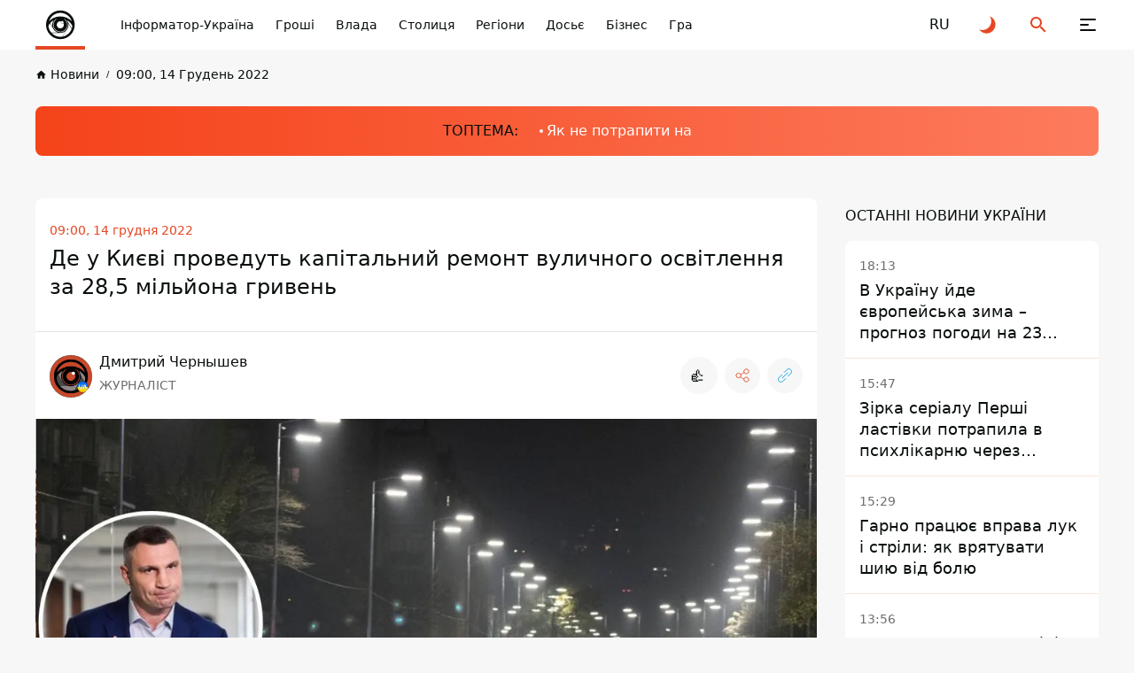

--- FILE ---
content_type: text/html; charset=UTF-8
request_url: https://money.informator.ua/uk/de-u-kiyevi-provedut-kapitalnij-remont-vulichnogo-osvitlennya-za-28-5-miljona-griven
body_size: 42842
content:
<!DOCTYPE html>
<html lang="uk">
<head>
    <meta charset="utf-8">
    <meta name="viewport" content="width=device-width, initial-scale=1">
    <link rel="shortcut icon" href="/images/favicon.png" type="image/x-icon">
    <title>Де у Києві проведуть капітальний ремонт вуличного освітлення за 28,5 мільйона гривень</title>

    <meta name="description" content="Інформатор Україна ☝ Де у Києві проведуть капітальний ремонт вуличного освітлення за 28,5 мільйона гривень ✅ Новини України.">
    <meta property="og:site_name" content="Информатор Money" />
    <meta property="og:locale" content="uk" />
    <meta property="og:type" content="website" />
    <meta property="og:url" content="https://money.informator.ua/uk/de-u-kiyevi-provedut-kapitalnij-remont-vulichnogo-osvitlennya-za-28-5-miljona-griven" />
    <meta property="og:title" content="Де у Києві проведуть капітальний ремонт вуличного освітлення за 28,5 мільйона гривень">
    <meta property="og:description" content="Інформатор Україна ☝ Де у Києві проведуть капітальний ремонт вуличного освітлення за 28,5 мільйона гривень ✅ Новини України.">
    <meta property="og:image" content="https://cdn.informator.ua/@prod/media/money/2023/10/20/6531c20519d62.jpg">
            <meta property="og:image:width" content="1200">
        <meta property="og:image:height" content="675">
        <meta property="og:image:type" content="image/jpeg">
        <meta property="fb:app_id" content="2707069749612049">


    <meta name="twitter:card" content="summary_large_image" />
    <meta name="twitter:title" content="Де у Києві проведуть капітальний ремонт вуличного освітлення за 28,5 мільйона гривень" />
    <meta name="twitter:description" content="Інформатор Україна ☝ Де у Києві проведуть капітальний ремонт вуличного освітлення за 28,5 мільйона гривень ✅ Новини України.">
            <link href="https://money.informator.ua/uk/de-u-kiyevi-provedut-kapitalnij-remont-vulichnogo-osvitlennya-za-28-5-miljona-griven" rel="canonical">
    
                                                                <link rel="alternate" hreflang="ru" href="https://money.informator.uahttps://informator.ua/ru/">
                        <link rel="alternate" hreflang="uk" href="https://money.informator.ua/uk/de-u-kiyevi-provedut-kapitalnij-remont-vulichnogo-osvitlennya-za-28-5-miljona-griven">
            


    <script>
        // on page load or when changing themes, best to add inline in `head` to avoid FOUC
        if (localStorage.theme === 'dark' || (!('theme' in localStorage) && window.matchMedia('(prefers-color-scheme: dark)').matches)) {
            document.documentElement.classList.add('dark')
        } else {
            document.documentElement.classList.remove('dark')
        }
    </script>


    <style>
        #footer{
            content-visibility: auto;

        }
         /*.footer-ad{
            content-visibility: auto;
            contain-intrinsic-size: auto 350px;
        }*/
    </style>
    <link rel="preload" as="style" href="https://money.informator.ua/build/assets/app-751cfcce.css" /><link rel="stylesheet" href="https://money.informator.ua/build/assets/app-751cfcce.css" />







    <link rel="dns-prefetch" href="https://www.googletagmanager.com">
    <link rel="dns-prefetch" href="https://www.google-analytics.com">


    

    <!-- Google tag (gtag.js) -->
    <script async src="https://www.googletagmanager.com/gtag/js?id=G-5C3YQJ913L"></script>
    <script>
        window.dataLayer = window.dataLayer || [];
        function gtag(){dataLayer.push(arguments);}
        gtag('js', new Date());

        gtag('config', 'G-5C3YQJ913L');
    </script>

<!-- Google tag (gtag.js) -->
<script async src="https://www.googletagmanager.com/gtag/js?id=G-J4NG0VMWSC"></script>
<script>
  window.dataLayer = window.dataLayer || [];
  function gtag(){dataLayer.push(arguments);}
  gtag('js', new Date());

  gtag('config', 'G-J4NG0VMWSC');
</script>  

<!-- Google tag (gtag.js) -->
<script async src="https://www.googletagmanager.com/gtag/js?id=G-3G6JHW9228"></script>
<script>
  window.dataLayer = window.dataLayer || [];
  function gtag(){dataLayer.push(arguments);}
  gtag('js', new Date());

  gtag('config', 'G-3G6JHW9228');
</script>


    <style>
        .nts-ad {display: flex; flex-direction: column; align-items: center; justify-content: center}
        .nts-ad-h250 {min-height: 250px}
        .nts-ad-h280 {min-height: 280px}
        .nts-ad-h600 {min-height: 600px; justify-content: flex-start}

        @media (max-width: 1023px) {
            .nts-ad[data-ym-ad="IFM_SBR"] {display: none}
        }

    </style>
   
    <link rel="preconnect" href="https://googleads.g.doubleclick.net/">
    <link rel="preconnect" href="https://tpc.googlesyndication.com/">
    
    
 
        <meta name="robots" content="index, follow, max-snippet:-1, max-image-preview:large, max-video-preview:-1" />
        
  <script>

        window.addEventListener("load", (event) => {
            window.requestAnimationFrame(function(){
                document.querySelector("footer").style.display='block';
            });

        });
    </script>
<script async src="https://pagead2.googlesyndication.com/pagead/js/adsbygoogle.js?client=ca-pub-6359655416066152"
     crossorigin="anonymous"></script>
</head>
<body class="antialiased dark:text-white dark:bg-bg-black1 text-primary bg-bg">
<div class="flex flex-col justify-between xl:pt-[64px] pt-[56px] min-h-screen 4xl:dark:bg-primary-pattern 4xl:bg-white-pattern">
    <header class="header fixed top-0 right-0 left-0 z-[100] dark:bg-black-header bg-white" id="header">
    <div class="container">
        <div class="flex items-center justify-space-between">
            <a aria-label="informator.ua" href="https://informator.ua/uk" class="relative z-[1] before:absolute before:right-0
            before:bottom-0 before:left-0 before:z-[1] before:block before:w-full before:h-[4px]
            before:bg-accent flex items-center justify-center 2xl:px-12 2xl:min-w-[304px] xl:py-5 xl:px-5 xl:min-w-[206px] xl:h-[64px]
            xl:mr-0 md:mr-4  mr-auto py-2 px-2 w-14 h-14 min-w-[56px]">
                <style>
                    @media (min-width: 1366px) {
                        svg#svg-logo-desktop{
                            display: block;
                        }
                        svg#svg-logo-mobile{
                            display: none;
                        }
                    }

                    @media (max-width: 1366px) {
                        svg#svg-logo-desktop{
                            display: none;
                        }
                        svg#svg-logo-mobile{
                            display: block;
                        }
                    }
                </style>
                <svg id="svg-logo-desktop" xmlns="http://www.w3.org/2000/svg" version="1.1" viewBox="0 0 172.061 26"><defs><style>.st0,.st1{fill:#080e0d}.st1{fill-rule:evenodd}html.dark .st0,html.dark .st1{fill:#fff}</style></defs><path class="st0" d="M1.53 4.565v-2.8h3.6v2.9h-3.6v-.1zm0 16.5v-13.7h3.5v13.7h-3.5zM17.13 21.065v-8.5c0-1.9-1.2-2.6-2.3-2.6s-2.3.6-2.3 2.6v8.5h-3.5v-14.1h3.4v1.3c.9-1 2.2-1.5 3.5-1.5s2.5.5 3.3 1.2c1.1 1.1 1.4 2.5 1.4 4v9h-3.5v.1zM28.43 10.065v11h-3.5v-11h-1.5v-2.7h1.5v-1.8c0-2 1.2-4 4.1-4h2v3h-1.4c-.8 0-1.2.5-1.2 1.3v1.5h2.6v2.7h-2.6zM59.83 10.865c-.5-.5-1-.8-1.9-.8s-2.3.8-2.3 2.6v8.5h-3.5v-14.2h3.4v1.4c.7-.8 2-1.5 3.5-1.5s2.3.4 3.3 1.3l-2.6 2.7h.1zM80.83 21.065v-8.5c0-1.9-1.2-2.6-2.3-2.6s-2.3.6-2.3 2.5v8.6h-3.5v-8.5c0-1.9-1.2-2.6-2.3-2.6s-2.3.6-2.3 2.6v8.5h-3.5v-14.1h3.4v1.3c.9-.9 2.2-1.5 3.5-1.5s2.8.6 3.7 1.8c1.2-1.2 2.5-1.8 4.2-1.8s2.7.5 3.5 1.2c1.1 1.1 1.5 2.5 1.5 4v9h-3.6v.1zM95.33 21.065v-1.2c-.9.9-1.8 1.3-3.5 1.3s-2.8-.4-3.6-1.2c-.8-.8-1.2-1.9-1.2-3.2 0-2.2 1.5-4.1 4.9-4.1h3.3v-.7c0-1.5-.8-2.2-2.6-2.2s-1.9.4-2.7 1.2l-2.2-2.2c1.4-1.5 2.7-2 5-2 4 0 6 1.7 6 5v9.3h-3.4zm-.1-5.9h-2.7c-1.4 0-2.1.6-2.1 1.6s.7 1.6 2.1 1.6 1.5-.1 2.1-.7c.4-.4.5-.9.5-1.8v-.8l.1.1zM106.93 21.065c-2.9 0-4.1-2-4.1-4v-7h-1.5v-2.7h1.5v-4.1h3.5v4.2h2.5v2.7h-2.5v6.7c0 .8.4 1.3 1.2 1.3h1.3v3h-1.9v-.1zM121.63 19.465c-.9.9-2.3 1.7-4.4 1.7s-3.5-.8-4.3-1.7c-1.3-1.3-1.6-2.9-1.6-5.5s.3-4.1 1.6-5.5c.9-.9 2.3-1.7 4.3-1.7s3.5.8 4.4 1.7c1.3 1.3 1.6 2.9 1.6 5.5s-.3 4.2-1.6 5.5zm-2.7-8.9c-.4-.4-.9-.6-1.6-.6s-1.2.2-1.6.6c-.7.7-.8 2-.8 3.4s0 2.7.8 3.4c.4.4.9.6 1.6.6s1.2-.2 1.6-.6c.7-.7.8-2 .8-3.4s0-2.7-.8-3.4zM134.23 10.865c-.5-.5-1-.8-1.9-.8s-2.3.8-2.3 2.6v8.5h-3.5v-14.2h3.4v1.4c.7-.8 2-1.5 3.5-1.5s2.3.4 3.3 1.3l-2.6 2.7h.1zM136.63 21.065v-4h4v4h-4zM152.53 21.065v-1.3c-.9 1-2.2 1.5-3.5 1.5s-2.5-.5-3.3-1.2c-1.1-1.1-1.4-2.5-1.4-4v-9.1h3.5v8.5c0 1.9 1.2 2.6 2.3 2.6s2.3-.6 2.3-2.6v-8.5h3.5v14.1h-3.4zM167.13 21.065v-1.2c-.9.9-1.8 1.3-3.5 1.3s-2.8-.4-3.6-1.2c-.8-.8-1.2-1.9-1.2-3.2 0-2.2 1.5-4.1 4.9-4.1h3.3v-.7c0-1.5-.8-2.2-2.6-2.2s-1.9.4-2.7 1.2l-2.2-2.2c1.4-1.5 2.7-2 5-2 4 0 6 1.7 6 5v9.3h-3.4zm-.1-5.9h-2.7c-1.4 0-2.1.6-2.1 1.6s.7 1.6 2.1 1.6 1.5-.1 2.1-.7c.4-.4.5-.9.5-1.8v-.8l.1.1z"/><g><path class="st1" d="M51.444 14.44c-.032 5.64-4.631 10.102-10.218 9.993-5.375-.106-9.82-4.477-9.807-10.039.014-5.67 4.68-10.075 10.183-9.983 5.288.09 9.823 4.376 9.842 10.03zm-18.089-.038c-.024 4.393 3.495 8.025 7.924 8.098 4.557.075 8.23-3.535 8.228-8.077-.003-4.596-3.693-7.994-7.907-8.078-4.581-.09-8.258 3.617-8.245 8.057z"/><path class="st1" d="M41.5 9.58a9.292 9.292 0 0 1 6.57 2.71 6.908 6.908 0 0 0-13.14 0 9.293 9.293 0 0 1 6.57-2.71z"/><path class="st0" d="M46.188 14.422c0 1.288-.52 2.454-1.36 3.301l-2.034 3.526a6.953 6.953 0 0 0 5.235-4.455l-1.95-3.376c.071.323.11.66.11 1.004zM48.424 14.973a7.788 7.788 0 0 0-3.096-3.257c.263.372.473.784.62 1.224l2.135 3.698c.179-.53.296-1.087.341-1.665zM37.446 16.774l-1.912-3.26c-.37.446-.693.936-.957 1.46a6.922 6.922 0 0 0 1.729 4.058h4.343a4.692 4.692 0 0 1-3.203-2.258z"/><path class="st0" d="M41.5 19.11h-5.079a6.791 6.791 0 0 0 5.08 2.26 7 7 0 0 0 1.133-.094l1.886-3.27a4.667 4.667 0 0 1-3.02 1.104zM36.813 14.422c0-1.008.32-1.941.86-2.706a7.78 7.78 0 0 0-2.053 1.696l1.398 2.383a4.683 4.683 0 0 1-.205-1.373z"/><path class="st0" d="M45.45 14.422a3.95 3.95 0 1 1-5.934-3.415 7.89 7.89 0 0 0-.841.27 4.23 4.23 0 1 0 5.652 0 7.922 7.922 0 0 0-.842-.27 3.948 3.948 0 0 1 1.966 3.415z"/><path class="st1" d="M43.31 13.423a.806.806 0 1 1-1.265-.995 2.066 2.066 0 1 0 1.265.995z"/></g></svg>
                <svg id="svg-logo-mobile" width="40" height="40" viewBox="0 0 40 40" fill="none" xmlns="http://www.w3.org/2000/svg"><defs><style>.st{fill:#080E0D}html.dark .st{fill:white}</style></defs>
                    <path d="M12.2225 24.6051L8.49512 18.2407C8.52486 18.211 8.55459 18.1714 8.58433 18.1416C8.61407 18.1119 8.64381 18.0722 8.66364 18.0425L11.3898 22.6918C11.4493 22.8901 11.5187 23.0883 11.598 23.2866C11.7665 23.7426 11.9747 24.1788 12.2225 24.6051Z" class="st"/>
                    <path d="M32.981 24.3371C32.9611 24.3867 32.9413 24.4362 32.9314 24.4858C32.9116 24.5354 32.8917 24.5849 32.8818 24.6345L29.0751 18.0422C29.0454 17.9034 29.0057 17.7646 28.976 17.6258C28.9264 17.4573 28.8769 17.2789 28.8174 17.1104L32.981 24.3371Z" class="st"/>
                    <path fill-rule="evenodd" clip-rule="evenodd" d="M20.1336 3.81738C11.1919 3.81738 3.94531 11.064 3.94531 20.0156C3.94531 28.9574 11.1919 36.2139 20.1336 36.2139C29.0754 36.2139 36.322 28.9673 36.322 20.0156C36.322 11.064 29.0754 3.81738 20.1336 3.81738ZM20.1336 6.53362C26.1312 6.53362 31.1968 10.4494 32.9515 15.8521C29.6603 12.5807 25.1299 10.5683 20.1336 10.5683C15.1274 10.5683 10.5971 12.5906 7.31582 15.8521C9.06055 10.4394 14.146 6.53362 20.1336 6.53362ZM11.3902 22.6922L8.66401 18.0429C9.79412 16.7244 11.1523 15.6042 12.669 14.7319C11.6083 16.2189 10.9936 18.0429 10.9936 20.0156C10.9837 20.9475 11.1225 21.8397 11.3902 22.6922ZM14.6219 13.8694C15.1572 13.6613 15.7024 13.4927 16.2675 13.344C13.9775 14.6823 12.431 17.1606 12.431 20.0057C12.431 24.2684 15.8809 27.7183 20.1436 27.7183C24.3964 27.7183 27.8561 24.2684 27.8561 20.0057C27.8561 17.1606 26.3096 14.6823 24.0197 13.344C24.5748 13.4927 25.1299 13.6613 25.6652 13.8694C27.3505 15.3762 28.4013 17.5671 28.4013 20.0057C28.4013 24.5658 24.7037 28.2635 20.1436 28.2635C15.5835 28.2635 11.8858 24.5658 11.8858 20.0057C11.8759 17.577 12.9366 15.3862 14.6219 13.8694ZM23.633 18.1024C23.9403 18.6674 24.1089 19.3217 24.1089 20.0057C24.1089 22.2362 22.3047 24.0404 20.0742 24.0404C17.8437 24.0404 16.0395 22.2362 16.0395 20.0057C16.0395 17.7753 17.8437 15.971 20.0742 15.971C20.4608 15.971 20.8276 16.0206 21.1745 16.1197C21.462 15.8025 21.8784 15.6042 22.3443 15.6042C23.2167 15.6042 23.9205 16.3081 23.9205 17.1805C23.9304 17.5274 23.8214 17.8446 23.633 18.1024ZM6.62189 21.0863C7.13738 20.0652 7.7619 19.1135 8.48557 18.2412L12.213 24.6055C13.4125 26.6674 15.3951 28.2238 17.7644 28.8484L9.87342 28.8682C8.03947 26.7468 6.85981 24.0503 6.62189 21.0863ZM20.1336 33.5671C16.2179 33.5671 12.6888 31.9016 10.2204 29.1557H20.1336C22.384 29.1557 24.436 28.3428 26.032 27.0045L22.3542 33.3886C21.6306 33.5076 20.8871 33.5671 20.1336 33.5671ZM22.6615 33.3292L26.6368 26.4494C28.2724 24.7938 29.2935 22.5237 29.2935 20.0057C29.2935 19.3316 29.2142 18.6774 29.0853 18.0429L32.892 24.6352C31.2663 29.0764 27.4001 32.437 22.6615 33.3292ZM28.8177 17.121C28.5302 16.2585 28.1237 15.4555 27.6083 14.7319C30.1956 16.209 32.3071 18.4196 33.6553 21.0863C33.5661 22.2164 33.3381 23.3069 32.9912 24.3378L28.8177 17.121Z" class="st"/>
                    <path d="M23.91 17.1705H23.7911C23.7911 17.577 23.6226 17.9437 23.3648 18.2015C23.0972 18.4691 22.7304 18.6278 22.3338 18.6278C21.9274 18.6278 21.5606 18.4592 21.3029 18.2015C21.0352 17.9338 20.8766 17.567 20.8766 17.1705C20.8766 16.7641 21.0451 16.3973 21.3029 16.1395C21.5705 15.8719 21.9373 15.7133 22.3338 15.7133C22.7403 15.7133 23.1071 15.8818 23.3648 16.1395C23.6325 16.4072 23.7911 16.774 23.7911 17.1705H23.91H24.029C24.029 16.2387 23.2657 15.4753 22.3338 15.4753C21.402 15.4753 20.6387 16.2387 20.6387 17.1705C20.6387 18.1024 21.402 18.8657 22.3338 18.8657C23.2657 18.8657 24.029 18.1024 24.029 17.1705H23.91Z" class="st"/>
                </svg>

            </a>
            <button class="group relative z-[1] block xl:order-none order-last 2xl:mr-[84px] xl:mr-11 xl:ml-0 md:ml-8 ml-6 xl:w-16 xl:h-16 w-6 h-6" aria-label="Меню" id="hamburger-trigger">
                <span class="absolute xl:top-[25px] xl:left-[23px] top-[5px] left-[3px] block w-[18px] h-[2px] dark:bg-white bg-primary rounded-[2px] inf_ua-transition dark:group-hover:bg-accent group-hover:bg-accent xl:group-[.is--active]:top-[31px] group-[.is--active]:top-[11px] group-[.is--active]:-rotate-45"></span>
                <span class="absolute xl:top-[31px] xl:left-[23px] top-[11px] left-[3px] block w-[10px] h-[2px] dark:bg-white bg-primary rounded-[2px] inf_ua-transition dark:group-hover:bg-accent group-hover:bg-accent group-[.is--active]:opacity-0"></span>
                <span class="absolute xl:top-[37px] xl:left-[23px] top-[17px] left-[3px] block w-[18px] h-[2px] dark:bg-white bg-primary rounded-[2px] inf_ua-transition dark:group-hover:bg-accent group-hover:bg-accent xl:group-[.is--active]:top-[31px] group-[.is--active]:top-[11px] group-[.is--active]:rotate-45"></span>
            </button>
            <nav class="hidden md:block mr-auto xl:max-w-none max-w-[calc(100%-296px)]">
                <ul class="flex overflow-x-auto overflow-y-hidden">
                    
                                                    <li class="2xl:ml-11 ml-6">
                            <a href="https://informator.ua/uk" class="whitespace-nowrap block w-fit text-sm/6 font-medium dark:text-white text-primary transition ease-in-out duration-200 dark:hover:text-accent hover:text-accent">Інформатор-Україна</a>
                        </li>
                    
                                                    <li class="2xl:ml-11 ml-6">
                            <a href="https://money.informator.ua/uk/category/groshi" class="whitespace-nowrap block w-fit text-sm/6 font-medium dark:text-white text-primary transition ease-in-out duration-200 dark:hover:text-accent hover:text-accent">Гроші</a>
                        </li>
                    
                                                    <li class="2xl:ml-11 ml-6">
                            <a href="https://money.informator.ua/uk/category/vlada" class="whitespace-nowrap block w-fit text-sm/6 font-medium dark:text-white text-primary transition ease-in-out duration-200 dark:hover:text-accent hover:text-accent">Влада</a>
                        </li>
                    
                                                    <li class="2xl:ml-11 ml-6">
                            <a href="https://money.informator.ua/uk/category/stolicya" class="whitespace-nowrap block w-fit text-sm/6 font-medium dark:text-white text-primary transition ease-in-out duration-200 dark:hover:text-accent hover:text-accent">Столиця</a>
                        </li>
                    
                                                    <li class="2xl:ml-11 ml-6">
                            <a href="https://money.informator.ua/uk/category/regioni" class="whitespace-nowrap block w-fit text-sm/6 font-medium dark:text-white text-primary transition ease-in-out duration-200 dark:hover:text-accent hover:text-accent">Регіони</a>
                        </li>
                    
                                                    <li class="2xl:ml-11 ml-6">
                            <a href="https://money.informator.ua/uk/category/dosye" class="whitespace-nowrap block w-fit text-sm/6 font-medium dark:text-white text-primary transition ease-in-out duration-200 dark:hover:text-accent hover:text-accent">Досьє</a>
                        </li>
                    
                                                    <li class="2xl:ml-11 ml-6">
                            <a href="https://money.informator.ua/uk/category/biznes" class="whitespace-nowrap block w-fit text-sm/6 font-medium dark:text-white text-primary transition ease-in-out duration-200 dark:hover:text-accent hover:text-accent">Бізнес</a>
                        </li>
                    
                                                    <li class="2xl:ml-11 ml-6">
                            <a href="https://money.informator.ua/uk/category/gra" class="whitespace-nowrap block w-fit text-sm/6 font-medium dark:text-white text-primary transition ease-in-out duration-200 dark:hover:text-accent hover:text-accent">Гра</a>
                        </li>
                    

                </ul>
            </nav>
                                                                                                                                    <a rel="alternate" hreflang="ru" href="https://informator.ua/ru/"  class="flex items-center justify-center 2xl:ml-8 xl:ml-4 md:ml-8 ml-6 w-6 h-6 text-md/6 font-medium text-primary dark:text-white transition ease-in-out duration-200 dark:hover:text-accent hover:text-accent">
                            <span>RU</span>
                        </a>
                                                            
            <button class="group flex items-center justify-center 2xl:ml-8 xl:ml-4 md:ml-8 ml-6 w-6 h-6" id="toggle-dark-theme" aria-label="Перейти на іншу тему">
                <svg class="w-6 h-6 text-accent dark:group-hover:text-white group-hover:text-primary">
                    <use xlink:href="https://money.informator.ua/img/sprite.svg#icon-moon"></use>
                </svg>
            </button>
            <button class="group flex items-center justify-center 2xl:ml-8 xl:ml-4 md:ml-8 ml-6 w-6 h-6" id="search-trigger" aria-label="Пошук">
                <svg class="w-6 h-6 text-accent dark:group-hover:text-white group-hover:text-primary">
                    <use xlink:href="https://money.informator.ua/img/sprite.svg#icon-search"></use>
                </svg>
            </button>
            
            
            
            
            
        </div>
    </div>
    </header>
    <div class="flex-auto">
        


    

        
        <!-- schema -->
<script type="application/ld+json">
    {
        "@context": "https://schema.org",
        "@type": "WebPage",
        "url":"https://informator.ua/uk",
			"publisher": {
				"@type": "Organization",
				"name": "Інформатор",
				"logo": {
					"@type": "ImageObject",
					"url": "https://informator.ua/images/logo.png",
					"width": 1000,
					"height": 112
			  }
			}
		}
</script>


<script type="application/ld+json">
    {
      "@context": "https://schema.org",
      "@type": "NewsArticle",
      "mainEntityOfPage":{
        "@type":"WebPage",
        "@id":"https://informator.ua/uk/de-u-kiyevi-provedut-kapitalnij-remont-vulichnogo-osvitlennya-za-28-5-miljona-griven"
		},
		"headline": "Де у Києві проведуть капітальний ремонт вуличного освітлення за 28,5 мільйона гривень",
		"datePublished": "2023-10-20T02:55:48+03:00",
		"dateModified": "2025-05-30T11:07:25+03:00",
		"description": "Інформатор Україна ☝ Де у Києві проведуть капітальний ремонт вуличного освітлення за 28,5 мільйона гривень ✅ Новини України.",
            "author": [
                            {
              "@type": "Person",



            "image": "https://cdn.informator.ua/@prod/media/avatars/2023/10/24/6537c8802c71b8.02866898.jpg",
                        "email": "sp2016dnipro@gmail.com",
                        "name": "Дмитрий Чернышев"
}                ],

        "publisher": {
        "@type": "Organization",
        "name": "Інформатор",
        "logo": {
            "@type": "ImageObject",
            "url": "https://informator.ua/images/logo.png",
            "width": 1000,
            "height": 112
      }
    },
    "image": {
        "@type": "ImageObject",
        "url": "https://cdn.informator.ua/@prod/media/money/2023/10/20/6531c20519d62.jpg"
		},
        "speakable": {
          "@type": "SpeakableSpecification",
          "cssSelector": [".inf_ua-content"]
        },
        "articleBody": "Мешканці двох житлових масивів столиці можуть радіти. Якщо не буде блекауту та економії світла – їхні вулиці будуть освітлені. А це стане можливим завдяки роботі комунального підприємства «Київміськсвітло», яке наприкінці року замовило капремонт освітлення. А самі роботи пройдуть у Пущі-Водиці та на Мінському масиві – все це Оболонський район Києва.Чому ремонтують освітлення саме в Оболонському районі та чому немає потреби відновлювати освітлення в інших районах міста – питання скоріше риторичне. Роботи мають пройти до кінця 2022 року. Загалом вони охоплять 10 вулиць.Найдорожче проведення робіт коштують на вулиці Федора Максименка у Пущі-Водиці. За них готові викласти до 10 млн 411 тис. 938 грн. Поки що ТОВ «Автомагістраль-Південь», яка єдиною подала заявку на участь, виправляє свої документи. Тут проведуть демонтаж 158 світильників та 41 опору, 712 метрів мережі, 7 кілометрів проводів, 1619 метрів кабелів. Ртутні та натрієві світильники замінять на світлодіодні. Для проведення робіт доведеться розібрати невеликі частини заасфальтованої дороги. Натомість поставлять 166 нових світильників, посіють газони (205 квадратних метрів), покладуть асфальтобетонні суміші там, де їх довелося знімати. Аналогічні роботи у менших масштабах пройдуть по інших адресах: 	Проспект Мінський – до 7 млн 262 тис. 255 грн; 	Вулиця Міська (Пуща-Водиця) – 4 млн 99 тис. 755 грн – ТОВ «Інтернешнл Бізнес Груп»; 	Вулиця 7-а Лінія (Пуща-Водиця) – до 3 млн 170 тис. 448 грн; 	Вулиця 1-а Лінія (Пуща-Водиця) – до 2 млн 34 тис. 520 грн; 	Вулиця Селянська (Пуща-Водиця) – 1 млн 724 тис. 633 грн – ТОВ «Інтернешнл Бізнес Груп»; 	Вулиця 2-а Лінія (Пуща-Водиця) – 899 тис. 518 грн; 	Вулиця 13-а Лінія (Пуща-Водиця) – 385 тис. 184 грн; 	Вулиця 14-а Лінія (Пуща-Водиця) – 265 тис. 250 грн; 	Вулиця 6-а Лінія (Пуща-Водиця) – 257 тис. 667 грн.По більшості адрес роботи проведе ТОВ «Автомагістраль-Південь» (по частині поки що у компанії проблеми з документами). На вулицях Міській та Селянській роботи проведе ТОВ «Інтернешнл Бізнес Груп». Проте роботи трохи подешевшали, і тепер вже з міського бюджету за них мають сплатити дещо більше за 28 млн 467 тис. грн. Початкова вартість була більшою по всіх тендерах - майже 33,8 млн грн.Що відомо про підрядниківТОВ «Інтернешнл Бізнес Груп» засноване у 2018 році у Києві. Власник та директор – Леонід Воєйков з кінця грудня 2021 року. Фірма раніше не виконувала державні підряди та не брала участі у тендерах. Тому дивно, чому вибір припав на неї.ТОВ «Автомагістраль-Південь» було зареєстровано у 2006 році. Спочатку компанія спеціалізувалася на будівництві будівель, а потім змінила вид діяльності на будівництво доріг. Наразі фірма прописана в Одесі. Власником «Автомагістралі-Південь» наразі є впливовий непублічний бізнесмен Олександр Бойко. Директор – Микола Тимофеєв. «Автомагістраль-Південь» є лідером дорожньо-будівельної галузі часів Великого будівництва. Компанія у 2021 році отримала від Укравтодору 23 млрд грн, у 2020 – 17 млрд грн. Будь-які інші фірми отримували від Автодору набагато менші суми. За 2016-2022 роки фірма виграла у тендерах по всій країні на суму у 141,38 млрд грн.Нагадаємо, Київська обласна військова адміністрація доручила відновити вуличне освітлення у Бородянці на центральній вулиці за 8,8 млн грн.Валерій Магланович"    }
</script>

<script type="application/ld+json">
    {
        "@context": "https://schema.org",
        "@type":"BreadcrumbList",
        "itemListElement":
            [{
        "@type": "ListItem",
        "position": 1,
        "item": {
          "@id": "https://informator.ua/uk",
              "name": "Головна"
            }
          },
        {
          "@type": "ListItem",
          "position": 3,
          "item": {
            "@id": "https://informator.ua/uk/de-u-kiyevi-provedut-kapitalnij-remont-vulichnogo-osvitlennya-za-28-5-miljona-griven",
                  "name": "Де у Києві проведуть капітальний ремонт вуличного освітлення за 28,5 мільйона гривень"

                }
              }
          ]
        }
</script>
<!-- /schema -->
    <div class="pt-4">
            <div class="container">
                <nav class="overflow-x-auto overflow-y-hidden">
                    <ul class="flex items-center">

        
                                                        <li class="">
                                <a href="https://money.informator.ua/uk/" class="group flex items-center w-fit text-[10px]/4 font-medium whitespace-nowrap text-primary dark:text-black-font inf_ua-transition hover:text-accent dark:hover:text-accent">
                                    <svg class="mr-1 w-[13px] h-[13px] text-primary dark:text-black-font group-hover:text-accent">
                                        <use xlink:href="https://money.informator.ua/img/sprite.svg#icon-home"></use>
                                    </svg>
                                    <span class="text-sm/[1.5rem] ">Новини</span>
                                </a>
                            </li>
                            
        
                                                            <li class="ml-2">
                                    <a href="https://informator.ua/uk/archive/2022/12/14#feed" class="before:content-['/'] before:mr-2 before:text-[10px]/4 before:font-medium before:text-primary dark:before:text-black-font flex items-center w-fit text-[10px]/4 font-medium whitespace-nowrap text-primary dark:text-black-font inf_ua-transition hover:text-accent dark:hover:text-accent">
                                        <span  class="text-sm/[1.5rem] ">09:00, 14 Грудень 2022</span>
                                    </a>
                                </li>
                            
                            </ul>
                </nav>
            </div>
        </div>




    <div class="lg:pt-6 lg:pb-8 md:py-6 py-2">
        <div class="container">
            <div class="md:py-4 md:pl-6 pl-4 py-2 bg-gradient-accent-white dark:bg-gradient-accent-dark rounded-lg overflow-x-auto overflow-y-hidden"  style="background-color: #ff4013" >
                <div class="flex items-center w-fit mx-auto">
                    <span class="block mr-6 w-fit md:text-base/6 text-xs/4  font-medium whitespace-nowrap text-primary"> ТОПТЕМА:</span>
                    <ul class="flex items-center pr-6">

                                                                                    <li class="">
                                                                    <a href="https://money.informator.ua/uk/yak-ne-potrapiti-na-gachok-shahrajiv-u-chornu-p-yatnicyu-poradi-youcontrol"
                                       class="before:block before:w-1 before:h-1 before:mr-1 before:bg-white before:rounded before:transition before:ease-in-out before:duration-200 flex items-center w-fit md:text-base/6 text-[10px]/4  font-medium whitespace-nowrap text-white transition ease-in-out duration-200 dark:hover:text-primary dark:hover:before:bg-primary hover:text-primary hover:before:bg-primary text-sm/[1.5rem]">
                                        Як не потрапити на</a>
                                                            </li>
                        
                    </ul>
                </div>
            </div>
        </div>
    </div>




    <div class="">
        <div class="container">
            <div class="lg:grid 2xl:grid-cols-[416px_1fr_416px] xl:grid-cols-[286px_1fr_286px] lg:grid-cols-[1fr_286px] lg:gap-[32px]">
                <div class="row-start-1 column-start-1 row-end-4 column-end-2 xl:block hidden section5">

                                        <div class="custom-widget" data-widget-id="1" style="display:none;"><div class="py-6 px-4 bg-green_card rounded-lg
 widget-bg-white  dark:widget-bg-black " style=" --bg-white:#C3CA4B;       --bg-black:#C3CA4B ">

    <div class="flex items-start justify-between mb-4 pb-2 border-b dark:border-black-line border-primary">
        <div class="my-auto">
            <h2 class="2xl:text-lg/6 text-sm/4 font-medium 2xl:tracking-[-0.54px] tracking-[-0.42px] uppercase text-primary
             widget-font-white              dark:widget-font-black 
            " style=" --font-white:#000000;                   --font-black:#000000 ">Курс валют на сьогодні</h2>
        </div>







    </div>
    <div class="">
        <picture class="relative z-[1]  block overflow-hidden w-full h-auto rounded-lg">
                            <source data-srcset="https://cdn.informator.ua/@prod/_360/media/widgets/2024/07/18/668bee12df3d44.24958763.jpg" media="(max-width: 420px)">
                <source data-srcset="https://cdn.informator.ua/@prod/_720/media/widgets/2024/07/18/668bee12df3d44.24958763.jpg" media="(max-width: 1024px)">
                <source data-srcset="https://cdn.informator.ua/@prod/_1080/media/widgets/2024/07/18/668bee12df3d44.24958763.jpg" media="(max-width: 1280px)">

                        <img loading="lazy" data-src="https://cdn.informator.ua/@prod/_1920/media/widgets/2024/07/18/668bee12df3d44.24958763.jpg" src="#" class=" block w-full h-full object-cover lozad" width="500" height="334" alt="Image">
        </picture>
        <span class="block 2xl:mt-2 mt-1 w-fit text-xs/4 2xl:font-normal font-medium text-white
          widget-font-white              dark:widget-font-black         " style=" --font-white:#000000;                   --font-black:#000000 ">Дізнайтесь актуальну інформацію станом на
                            22.01.2026
                    </span>
    </div>
    <div class="mt-3">
        <div class="flex items-center justify-between mb-2 pr-2 2xl:pl-4 pl-3">
            <div class="flex-auto">
                <span class="block w-fit 2xl:text-base/8 text-sm/6 text-marsh
                  widget-font-white              dark:widget-font-black                 " style=" --font-white:#000000;                   --font-black:#000000 ">Валюта</span>
            </div>
            <div class="ml-2 2xl:min-w-[80px] min-w-[72px]">
                <span class="block mx-auto w-fit 2xl:text-base/8 text-sm/6 text-center text-marsh
                  widget-font-white              dark:widget-font-black                 " style=" --font-white:#000000;                   --font-black:#000000 ">Покупка</span>
            </div>
            <div class="2xl:ml-16 ml-6 2xl:min-w-[80px] min-w-[72px]">
                <span class="block mx-auto w-fit 2xl:text-base/8 text-sm/6 text-center text-marsh

                  widget-font-white              dark:widget-font-black                 " style=" --font-white:#000000;                   --font-black:#000000 ">Продаж</span>
            </div>
        </div>
        
            <div class="flex items-center justify-between pr-2 2xl:pl-4 pl-3 py-2 bg-dark_green_card rounded-lg
             widget-bg-white  dark:widget-bg-black 

  widget-font-white              dark:widget-font-black 
            " style=" --bg-white:#C3CA4B;       --bg-black:#C3CA4B ">
                <div class="flex-auto">
                    <span class="block w-fit 2xl:text-2xl/8 text-lg/6 font-medium uppercase text-dark-brown

                      widget-font-white              dark:widget-font-black                     " style="

                  --font-white:#000000;                   --font-black:#000000 
                ">usd</span>
                </div>
                <div class="ml-2">
                    <span class="block p-2 2xl:max-w-[80px] max-w-[72px] 2xl:min-w-[80px] min-w-[72px] 2xl:text-xl/6 text-lg/6 font-medium text-center text-primary bg-light_green_card rounded
  widget-font-white              dark:widget-font-black                       widget-bg-white  dark:widget-bg-black                     " style=" --bg-white:#C3CA4B;       --bg-black:#C3CA4B 
      --font-white:#000000;                   --font-black:#000000      ">
                        43.17</span>
                </div>
                <div class="2xl:ml-16 ml-6">
                    <span class="block p-2 2xl:max-w-[80px] max-w-[72px] 2xl:min-w-[80px] min-w-[72px] 2xl:text-xl/6 text-lg/6 font-medium text-center text-primary bg-light_green_card rounded

                     widget-bg-white  dark:widget-bg-black 

  widget-font-white              dark:widget-font-black                     " style=" --bg-white:#C3CA4B;       --bg-black:#C3CA4B 
      --font-white:#000000;                   --font-black:#000000      ">43.17</span>
                </div>
            </div>
        
            <div class="flex items-center justify-between pr-2 2xl:pl-4 pl-3 py-2 bg-dark_green_card rounded-lg
             widget-bg-white  dark:widget-bg-black 

  widget-font-white              dark:widget-font-black 
            " style=" --bg-white:#C3CA4B;       --bg-black:#C3CA4B ">
                <div class="flex-auto">
                    <span class="block w-fit 2xl:text-2xl/8 text-lg/6 font-medium uppercase text-dark-brown

                      widget-font-white              dark:widget-font-black                     " style="

                  --font-white:#000000;                   --font-black:#000000 
                ">eur</span>
                </div>
                <div class="ml-2">
                    <span class="block p-2 2xl:max-w-[80px] max-w-[72px] 2xl:min-w-[80px] min-w-[72px] 2xl:text-xl/6 text-lg/6 font-medium text-center text-primary bg-light_green_card rounded
  widget-font-white              dark:widget-font-black                       widget-bg-white  dark:widget-bg-black                     " style=" --bg-white:#C3CA4B;       --bg-black:#C3CA4B 
      --font-white:#000000;                   --font-black:#000000      ">
                        50.52</span>
                </div>
                <div class="2xl:ml-16 ml-6">
                    <span class="block p-2 2xl:max-w-[80px] max-w-[72px] 2xl:min-w-[80px] min-w-[72px] 2xl:text-xl/6 text-lg/6 font-medium text-center text-primary bg-light_green_card rounded

                     widget-bg-white  dark:widget-bg-black 

  widget-font-white              dark:widget-font-black                     " style=" --bg-white:#C3CA4B;       --bg-black:#C3CA4B 
      --font-white:#000000;                   --font-black:#000000      ">50.52</span>
                </div>
            </div>
        

    </div>
        <a href="https://informator.ua/uk/tags/nbu" style=" --button_background_color_white_mode:#454901;                   --button_background_color_black_mode:#454901; 

                  --button_font_color_white_mode:#ffffff;                   --button_font_color_black_mode:#ffffff; 
                 " class="btn-small bg-dark-brown border-dark-brown mt-4
             widget-button-background-color-white                   dark:widget-button-background-color-black 
                  widget-button-font-color-white                   dark:widget-button-font-color-black 
            ">
        Всі новини про гроші</a>
    </div>
</div><div class="custom-widget" data-widget-id="28" style="display:none;"><div class=" py-6 px-4  bg-white rounded-lg

 widget-bg-white  dark:widget-bg-black


" style=" --bg-white:#ffffff;        --bg-black:#000000;  ">
    <div class="flex items-start justify-between mb-4 pb-2 border-b dark:border-black-line border-primary">
        <div class="my-auto">
            <h2 class="2xl:text-lg/6 text-sm/4 font-medium 2xl:tracking-[-0.54px] tracking-[-0.42px] uppercase text-primary

             widget-font-white              dark:widget-font-black 
            " style=" --font-white:#000000;                   --font-black:#ffffff "> Удари по Охматдіту - робота ППО? Це фейк! Дивіться відеодокази</h2>
            <span class="block w-fit text-xs/6  text-primary

             widget-font-white              dark:widget-font-black
            
            " style=" --font-white:#000000;                   --font-black:#ffffff "> Відео Інформатора</span>
        </div>







    </div>

        

            <figure class="video-iframe">
                <p class="youtube-iframe-container">
                    <lite-youtube videoid="Nx3gAv3wyeY"></lite-youtube>
                </p>
            </figure>

        <div class="mt-5">

        <p class="mt-2 text-sm/6  text-primary

        widget-font-white              dark:widget-font-black
            
        " style=" --font-white:#000000;                   --font-black:#ffffff ">Наслідки ракетного обстрілу столиці 8 липня водночас зафіксували багато камер. Дивіться шокуючи кадри, що доводять, як брехлива пропаганда Путіна намагалася спотворити жахливий факт: Росія свідомо вдарила ракетами по онкохворим дітям та мирним мешканцям.</p>
    </div>
    </div>
</div><div class="custom-widget" data-widget-id="2" style="display:none;"><div class=" py-6 px-4  bg-white rounded-lg
 widget-bg-white  dark:widget-bg-black
" style=" --bg-white:#ffffff;        --bg-black:#000000;  ">
    <div class="flex items-start justify-between mb-4 pb-2 border-b dark:border-black-line border-primary">
        <div class="">
            <h2 class="2xl:text-lg/6 text-sm/6 font-medium tracking-[-0.54px] uppercase  text-primary

             widget-font-white              dark:widget-font-black
            
            " style=" --font-white:#000000;                   --font-black:#ffffff ">
                ТОП-10 найпотужніших економік світу</h2>
        </div>







    </div>
    <div class="my-auto">
        <h3 class="2xl:text-lg/6 text-sm/4 font-medium 2xl:tracking-[-0.54px] tracking-[-0.42px] uppercase  text-primary

         widget-font-white              dark:widget-font-black
            
        " style=" --font-white:#000000;                   --font-black:#ffffff "> За даними Світового банку</h3>
    </div>
        <div class="mt-4">
        
            <div style=" --bg-white:#ffffff;        --bg-black:#000000;  " class="flex items-center justify-between py-2 pr-2 pl-4 w-full  bg-bg rounded
             widget-bg-white  dark:widget-bg-black

            ">
                <div class="flex items-center">

                    <span style=" --font-white:#000000;                   --font-black:#ffffff " class="block mr-1 max-w-[16px] min-w-[16px] text-xs/4 font-normal

                      widget-font-white              dark:widget-font-black
            
                     text-primary">1

                    </span>
                    
                                            
                            
                        <picture class="block overflow-hidden 2xl:min-w-[72px] min-w-[48px] 2xl:w-[72px] w-[48px] 2xl:h-[72px] h-[48px] rounded-full  ">
                                                            <source data-srcset="https://cdn.informator.ua/@prod/_360/media/widgets/2024/07/18/668bcc431cb715.35707011.jpg" media="(max-width: 420px)">
                                <source data-srcset="https://cdn.informator.ua/@prod/_720/media/widgets/2024/07/18/668bcc431cb715.35707011.jpg" media="(max-width: 1024px)">
                                <source data-srcset="https://cdn.informator.ua/@prod/_1080/media/widgets/2024/07/18/668bcc431cb715.35707011.jpg" media="(max-width: 1280px)">

                                                        <img loading="lazy" data-src="https://cdn.informator.ua/@prod/_1920/media/widgets/2024/07/18/668bcc431cb715.35707011.jpg" src="#" class="block w-full h-full object-cover lozad" width="250" height="132" alt="Image">
                        </picture>
                    
                    <span class="block ml-2 w-fit 2xl:text-lg/6 text-sm/6 font-medium
  widget-font-white                       dark:widget-font-black
            
                     text-primary" style=" --font-white:#000000;                   --font-black:#ffffff ">
                        США</span>
                </div>
                                        <span class="xl:block  ml-4 max-w-[64px] min-w-[64px] text-sm/4 font-medium text-right text-grey
                         widget-font-white                       dark:widget-font-black
            
                        " style=" --font-white:#000000;                   --font-black:#ffffff ">$27 360,935 млрд.</span>
                            </div>
        
            <div style=" --bg-white:#ffffff;        --bg-black:#000000;  " class="flex items-center justify-between py-2 pr-2 pl-4 w-full  bg-bg rounded
             widget-bg-white  dark:widget-bg-black

            ">
                <div class="flex items-center">

                    <span style=" --font-white:#000000;                   --font-black:#ffffff " class="block mr-1 max-w-[16px] min-w-[16px] text-xs/4 font-normal

                      widget-font-white              dark:widget-font-black
            
                     text-primary">2

                    </span>
                    
                                            
                            
                        <picture class="block overflow-hidden 2xl:min-w-[72px] min-w-[48px] 2xl:w-[72px] w-[48px] 2xl:h-[72px] h-[48px] rounded-full  ">
                                                            <source data-srcset="https://cdn.informator.ua/@prod/_360/media/widgets/2024/07/18/668bcb5a06c324.23858402.jpg" media="(max-width: 420px)">
                                <source data-srcset="https://cdn.informator.ua/@prod/_720/media/widgets/2024/07/18/668bcb5a06c324.23858402.jpg" media="(max-width: 1024px)">
                                <source data-srcset="https://cdn.informator.ua/@prod/_1080/media/widgets/2024/07/18/668bcb5a06c324.23858402.jpg" media="(max-width: 1280px)">

                                                        <img loading="lazy" data-src="https://cdn.informator.ua/@prod/_1920/media/widgets/2024/07/18/668bcb5a06c324.23858402.jpg" src="#" class="block w-full h-full object-cover lozad" width="240" height="159" alt="Image">
                        </picture>
                    
                    <span class="block ml-2 w-fit 2xl:text-lg/6 text-sm/6 font-medium
  widget-font-white                       dark:widget-font-black
            
                     text-primary" style=" --font-white:#000000;                   --font-black:#ffffff ">
                        Китай</span>
                </div>
                                        <span class="xl:block  ml-4 max-w-[64px] min-w-[64px] text-sm/4 font-medium text-right text-grey
                         widget-font-white                       dark:widget-font-black
            
                        " style=" --font-white:#000000;                   --font-black:#ffffff ">$17 794,782 млрд.</span>
                            </div>
        
            <div style=" --bg-white:#ffffff;        --bg-black:#000000;  " class="flex items-center justify-between py-2 pr-2 pl-4 w-full  bg-bg rounded
             widget-bg-white  dark:widget-bg-black

            ">
                <div class="flex items-center">

                    <span style=" --font-white:#000000;                   --font-black:#ffffff " class="block mr-1 max-w-[16px] min-w-[16px] text-xs/4 font-normal

                      widget-font-white              dark:widget-font-black
            
                     text-primary">3

                    </span>
                    
                                            
                            
                        <picture class="block overflow-hidden 2xl:min-w-[72px] min-w-[48px] 2xl:w-[72px] w-[48px] 2xl:h-[72px] h-[48px] rounded-full  ">
                                                            <source data-srcset="https://cdn.informator.ua/@prod/_360/media/widgets/2024/07/18/668bcb85dd79a4.37109475.jpg" media="(max-width: 420px)">
                                <source data-srcset="https://cdn.informator.ua/@prod/_720/media/widgets/2024/07/18/668bcb85dd79a4.37109475.jpg" media="(max-width: 1024px)">
                                <source data-srcset="https://cdn.informator.ua/@prod/_1080/media/widgets/2024/07/18/668bcb85dd79a4.37109475.jpg" media="(max-width: 1280px)">

                                                        <img loading="lazy" data-src="https://cdn.informator.ua/@prod/_1920/media/widgets/2024/07/18/668bcb85dd79a4.37109475.jpg" src="#" class="block w-full h-full object-cover lozad" width="300" height="183" alt="Image">
                        </picture>
                    
                    <span class="block ml-2 w-fit 2xl:text-lg/6 text-sm/6 font-medium
  widget-font-white                       dark:widget-font-black
            
                     text-primary" style=" --font-white:#000000;                   --font-black:#ffffff ">
                        Німеччина</span>
                </div>
                                        <span class="xl:block  ml-4 max-w-[64px] min-w-[64px] text-sm/4 font-medium text-right text-grey
                         widget-font-white                       dark:widget-font-black
            
                        " style=" --font-white:#000000;                   --font-black:#ffffff ">$4 456,081 млрд.</span>
                            </div>
        
            <div style=" --bg-white:#ffffff;        --bg-black:#000000;  " class="flex items-center justify-between py-2 pr-2 pl-4 w-full  bg-bg rounded
             widget-bg-white  dark:widget-bg-black

            ">
                <div class="flex items-center">

                    <span style=" --font-white:#000000;                   --font-black:#ffffff " class="block mr-1 max-w-[16px] min-w-[16px] text-xs/4 font-normal

                      widget-font-white              dark:widget-font-black
            
                     text-primary">4

                    </span>
                    
                                            
                            
                        <picture class="block overflow-hidden 2xl:min-w-[72px] min-w-[48px] 2xl:w-[72px] w-[48px] 2xl:h-[72px] h-[48px] rounded-full  ">
                                                            <source data-srcset="https://cdn.informator.ua/@prod/_360/media/widgets/2024/07/18/668bcbb22005a0.23555790.jpg" media="(max-width: 420px)">
                                <source data-srcset="https://cdn.informator.ua/@prod/_720/media/widgets/2024/07/18/668bcbb22005a0.23555790.jpg" media="(max-width: 1024px)">
                                <source data-srcset="https://cdn.informator.ua/@prod/_1080/media/widgets/2024/07/18/668bcbb22005a0.23555790.jpg" media="(max-width: 1280px)">

                                                        <img loading="lazy" data-src="https://cdn.informator.ua/@prod/_1920/media/widgets/2024/07/18/668bcbb22005a0.23555790.jpg" src="#" class="block w-full h-full object-cover lozad" width="300" height="171" alt="Image">
                        </picture>
                    
                    <span class="block ml-2 w-fit 2xl:text-lg/6 text-sm/6 font-medium
  widget-font-white                       dark:widget-font-black
            
                     text-primary" style=" --font-white:#000000;                   --font-black:#ffffff ">
                        Японія</span>
                </div>
                                        <span class="xl:block  ml-4 max-w-[64px] min-w-[64px] text-sm/4 font-medium text-right text-grey
                         widget-font-white                       dark:widget-font-black
            
                        " style=" --font-white:#000000;                   --font-black:#ffffff ">$4 212,945 млрд.</span>
                            </div>
        
            <div style=" --bg-white:#ffffff;        --bg-black:#000000;  " class="flex items-center justify-between py-2 pr-2 pl-4 w-full  bg-bg rounded
             widget-bg-white  dark:widget-bg-black

            ">
                <div class="flex items-center">

                    <span style=" --font-white:#000000;                   --font-black:#ffffff " class="block mr-1 max-w-[16px] min-w-[16px] text-xs/4 font-normal

                      widget-font-white              dark:widget-font-black
            
                     text-primary">5

                    </span>
                    
                                            
                            
                        <picture class="block overflow-hidden 2xl:min-w-[72px] min-w-[48px] 2xl:w-[72px] w-[48px] 2xl:h-[72px] h-[48px] rounded-full  ">
                                                            <source data-srcset="https://cdn.informator.ua/@prod/_360/media/widgets/2024/07/18/668bcbd8d3e340.27088397.jpg" media="(max-width: 420px)">
                                <source data-srcset="https://cdn.informator.ua/@prod/_720/media/widgets/2024/07/18/668bcbd8d3e340.27088397.jpg" media="(max-width: 1024px)">
                                <source data-srcset="https://cdn.informator.ua/@prod/_1080/media/widgets/2024/07/18/668bcbd8d3e340.27088397.jpg" media="(max-width: 1280px)">

                                                        <img loading="lazy" data-src="https://cdn.informator.ua/@prod/_1920/media/widgets/2024/07/18/668bcbd8d3e340.27088397.jpg" src="#" class="block w-full h-full object-cover lozad" width="300" height="207" alt="Image">
                        </picture>
                    
                    <span class="block ml-2 w-fit 2xl:text-lg/6 text-sm/6 font-medium
  widget-font-white                       dark:widget-font-black
            
                     text-primary" style=" --font-white:#000000;                   --font-black:#ffffff ">
                        Індія</span>
                </div>
                                        <span class="xl:block  ml-4 max-w-[64px] min-w-[64px] text-sm/4 font-medium text-right text-grey
                         widget-font-white                       dark:widget-font-black
            
                        " style=" --font-white:#000000;                   --font-black:#ffffff ">$3 549,919 млрд.</span>
                            </div>
        
            <div style=" --bg-white:#ffffff;        --bg-black:#000000;  " class="flex items-center justify-between py-2 pr-2 pl-4 w-full  bg-bg rounded
             widget-bg-white  dark:widget-bg-black

            ">
                <div class="flex items-center">

                    <span style=" --font-white:#000000;                   --font-black:#ffffff " class="block mr-1 max-w-[16px] min-w-[16px] text-xs/4 font-normal

                      widget-font-white              dark:widget-font-black
            
                     text-primary">6

                    </span>
                    
                                            
                            
                        <picture class="block overflow-hidden 2xl:min-w-[72px] min-w-[48px] 2xl:w-[72px] w-[48px] 2xl:h-[72px] h-[48px] rounded-full  ">
                                                            <source data-srcset="https://cdn.informator.ua/@prod/_360/media/widgets/2024/07/18/668bcc0cc1c9d9.74397736.jpg" media="(max-width: 420px)">
                                <source data-srcset="https://cdn.informator.ua/@prod/_720/media/widgets/2024/07/18/668bcc0cc1c9d9.74397736.jpg" media="(max-width: 1024px)">
                                <source data-srcset="https://cdn.informator.ua/@prod/_1080/media/widgets/2024/07/18/668bcc0cc1c9d9.74397736.jpg" media="(max-width: 1280px)">

                                                        <img loading="lazy" data-src="https://cdn.informator.ua/@prod/_1920/media/widgets/2024/07/18/668bcc0cc1c9d9.74397736.jpg" src="#" class="block w-full h-full object-cover lozad" width="300" height="205" alt="Image">
                        </picture>
                    
                    <span class="block ml-2 w-fit 2xl:text-lg/6 text-sm/6 font-medium
  widget-font-white                       dark:widget-font-black
            
                     text-primary" style=" --font-white:#000000;                   --font-black:#ffffff ">
                        Велико-британія</span>
                </div>
                                        <span class="xl:block  ml-4 max-w-[64px] min-w-[64px] text-sm/4 font-medium text-right text-grey
                         widget-font-white                       dark:widget-font-black
            
                        " style=" --font-white:#000000;                   --font-black:#ffffff ">$3 340,032 млрд.</span>
                            </div>
        
            <div style=" --bg-white:#ffffff;        --bg-black:#000000;  " class="flex items-center justify-between py-2 pr-2 pl-4 w-full  bg-bg rounded
             widget-bg-white  dark:widget-bg-black

            ">
                <div class="flex items-center">

                    <span style=" --font-white:#000000;                   --font-black:#ffffff " class="block mr-1 max-w-[16px] min-w-[16px] text-xs/4 font-normal

                      widget-font-white              dark:widget-font-black
            
                     text-primary">7

                    </span>
                    
                                            
                            
                        <picture class="block overflow-hidden 2xl:min-w-[72px] min-w-[48px] 2xl:w-[72px] w-[48px] 2xl:h-[72px] h-[48px] rounded-full  ">
                                                            <source data-srcset="https://cdn.informator.ua/@prod/_360/media/widgets/2024/07/18/668bcc26ae08f3.43299189.jpg" media="(max-width: 420px)">
                                <source data-srcset="https://cdn.informator.ua/@prod/_720/media/widgets/2024/07/18/668bcc26ae08f3.43299189.jpg" media="(max-width: 1024px)">
                                <source data-srcset="https://cdn.informator.ua/@prod/_1080/media/widgets/2024/07/18/668bcc26ae08f3.43299189.jpg" media="(max-width: 1280px)">

                                                        <img loading="lazy" data-src="https://cdn.informator.ua/@prod/_1920/media/widgets/2024/07/18/668bcc26ae08f3.43299189.jpg" src="#" class="block w-full h-full object-cover lozad" width="300" height="200" alt="Image">
                        </picture>
                    
                    <span class="block ml-2 w-fit 2xl:text-lg/6 text-sm/6 font-medium
  widget-font-white                       dark:widget-font-black
            
                     text-primary" style=" --font-white:#000000;                   --font-black:#ffffff ">
                        Франція</span>
                </div>
                                        <span class="xl:block  ml-4 max-w-[64px] min-w-[64px] text-sm/4 font-medium text-right text-grey
                         widget-font-white                       dark:widget-font-black
            
                        " style=" --font-white:#000000;                   --font-black:#ffffff ">$3 030,904 млрд.</span>
                            </div>
        
            <div style=" --bg-white:#ffffff;        --bg-black:#000000;  " class="flex items-center justify-between py-2 pr-2 pl-4 w-full  bg-bg rounded
             widget-bg-white  dark:widget-bg-black

            ">
                <div class="flex items-center">

                    <span style=" --font-white:#000000;                   --font-black:#ffffff " class="block mr-1 max-w-[16px] min-w-[16px] text-xs/4 font-normal

                      widget-font-white              dark:widget-font-black
            
                     text-primary">8

                    </span>
                    
                                            
                            
                        <picture class="block overflow-hidden 2xl:min-w-[72px] min-w-[48px] 2xl:w-[72px] w-[48px] 2xl:h-[72px] h-[48px] rounded-full  ">
                                                            <source data-srcset="https://cdn.informator.ua/@prod/_360/media/widgets/2024/07/18/668bcc49ccfd27.16193825.jpg" media="(max-width: 420px)">
                                <source data-srcset="https://cdn.informator.ua/@prod/_720/media/widgets/2024/07/18/668bcc49ccfd27.16193825.jpg" media="(max-width: 1024px)">
                                <source data-srcset="https://cdn.informator.ua/@prod/_1080/media/widgets/2024/07/18/668bcc49ccfd27.16193825.jpg" media="(max-width: 1280px)">

                                                        <img loading="lazy" data-src="https://cdn.informator.ua/@prod/_1920/media/widgets/2024/07/18/668bcc49ccfd27.16193825.jpg" src="#" class="block w-full h-full object-cover lozad" width="300" height="184" alt="Image">
                        </picture>
                    
                    <span class="block ml-2 w-fit 2xl:text-lg/6 text-sm/6 font-medium
  widget-font-white                       dark:widget-font-black
            
                     text-primary" style=" --font-white:#000000;                   --font-black:#ffffff ">
                        Італія</span>
                </div>
                                        <span class="xl:block  ml-4 max-w-[64px] min-w-[64px] text-sm/4 font-medium text-right text-grey
                         widget-font-white                       dark:widget-font-black
            
                        " style=" --font-white:#000000;                   --font-black:#ffffff ">$2 254,851 млрд.</span>
                            </div>
        
            <div style=" --bg-white:#ffffff;        --bg-black:#000000;  " class="flex items-center justify-between py-2 pr-2 pl-4 w-full  bg-bg rounded
             widget-bg-white  dark:widget-bg-black

            ">
                <div class="flex items-center">

                    <span style=" --font-white:#000000;                   --font-black:#ffffff " class="block mr-1 max-w-[16px] min-w-[16px] text-xs/4 font-normal

                      widget-font-white              dark:widget-font-black
            
                     text-primary">9

                    </span>
                    
                                            
                            
                        <picture class="block overflow-hidden 2xl:min-w-[72px] min-w-[48px] 2xl:w-[72px] w-[48px] 2xl:h-[72px] h-[48px] rounded-full  ">
                                                            <source data-srcset="https://cdn.informator.ua/@prod/_360/media/widgets/2024/07/18/668bcc65ae3a81.85984785.jpg" media="(max-width: 420px)">
                                <source data-srcset="https://cdn.informator.ua/@prod/_720/media/widgets/2024/07/18/668bcc65ae3a81.85984785.jpg" media="(max-width: 1024px)">
                                <source data-srcset="https://cdn.informator.ua/@prod/_1080/media/widgets/2024/07/18/668bcc65ae3a81.85984785.jpg" media="(max-width: 1280px)">

                                                        <img loading="lazy" data-src="https://cdn.informator.ua/@prod/_1920/media/widgets/2024/07/18/668bcc65ae3a81.85984785.jpg" src="#" class="block w-full h-full object-cover lozad" width="300" height="203" alt="Image">
                        </picture>
                    
                    <span class="block ml-2 w-fit 2xl:text-lg/6 text-sm/6 font-medium
  widget-font-white                       dark:widget-font-black
            
                     text-primary" style=" --font-white:#000000;                   --font-black:#ffffff ">
                        Бразилія</span>
                </div>
                                        <span class="xl:block  ml-4 max-w-[64px] min-w-[64px] text-sm/4 font-medium text-right text-grey
                         widget-font-white                       dark:widget-font-black
            
                        " style=" --font-white:#000000;                   --font-black:#ffffff ">$2 173,666 млрд.</span>
                            </div>
        
            <div style=" --bg-white:#ffffff;        --bg-black:#000000;  " class="flex items-center justify-between py-2 pr-2 pl-4 w-full  bg-bg rounded
             widget-bg-white  dark:widget-bg-black

            ">
                <div class="flex items-center">

                    <span style=" --font-white:#000000;                   --font-black:#ffffff " class="block mr-1 max-w-[16px] min-w-[16px] text-xs/4 font-normal

                      widget-font-white              dark:widget-font-black
            
                     text-primary">10

                    </span>
                    
                                            
                            
                        <picture class="block overflow-hidden 2xl:min-w-[72px] min-w-[48px] 2xl:w-[72px] w-[48px] 2xl:h-[72px] h-[48px] rounded-full  ">
                                                            <source data-srcset="https://cdn.informator.ua/@prod/_360/media/widgets/2024/07/18/668bcc8a186ff3.86600302.jpg" media="(max-width: 420px)">
                                <source data-srcset="https://cdn.informator.ua/@prod/_720/media/widgets/2024/07/18/668bcc8a186ff3.86600302.jpg" media="(max-width: 1024px)">
                                <source data-srcset="https://cdn.informator.ua/@prod/_1080/media/widgets/2024/07/18/668bcc8a186ff3.86600302.jpg" media="(max-width: 1280px)">

                                                        <img loading="lazy" data-src="https://cdn.informator.ua/@prod/_1920/media/widgets/2024/07/18/668bcc8a186ff3.86600302.jpg" src="#" class="block w-full h-full object-cover lozad" width="300" height="165" alt="Image">
                        </picture>
                    
                    <span class="block ml-2 w-fit 2xl:text-lg/6 text-sm/6 font-medium
  widget-font-white                       dark:widget-font-black
            
                     text-primary" style=" --font-white:#000000;                   --font-black:#ffffff ">
                        Канада</span>
                </div>
                                        <span class="xl:block  ml-4 max-w-[64px] min-w-[64px] text-sm/4 font-medium text-right text-grey
                         widget-font-white                       dark:widget-font-black
            
                        " style=" --font-white:#000000;                   --font-black:#ffffff ">$2 140,086 млрд.</span>
                            </div>
        

    </div>
    
    
    
            <button data-href="https://fin.informator.ua/uk/svitoviy-bank-oprilyudniv-reyting-ekonomik-svitu-na-yakomu-misci-ukrajina" style=" --button_background_color_white_mode:#FF5F10;                   --button_background_color_black_mode:#FF5F10; 

                  --button_font_color_white_mode:#ffffff;                   --button_font_color_black_mode:#ffffff; 
                 " class="btn-small-border mt-4 widget-button-with-data-href

                  widget-button-background-color-white                   dark:widget-button-background-color-black 
                  widget-button-font-color-white                   dark:widget-button-font-color-black 

                ">А де там УкраЇна?</button>
    </div>
</div><div class="custom-widget" data-widget-id="5" style="display:none;"><div class=" py-6 px-4  bg-white rounded-lg

 widget-bg-white  dark:widget-bg-black

" style=" --bg-white:#ffffff;        --bg-black:#000000;  ">
    <div class="flex items-start justify-between mb-4 pb-2 border-b dark:border-black-line border-primary">
        <div class="my-auto">
            <h2 style=" --font-white:#000000;                   --font-black:#ffffff " class="text-lg font-medium 2xl:tracking-[-0.54px] tracking-[-0.42px]   text-primary

                 widget-font-white              dark:widget-font-black
            
                ">
                Погода</h2>
        </div>







    </div>
    <div class="">
        <h3 class="text-lg font-medium   text-primary

         widget-font-white              dark:widget-font-black
            
        " style=" --font-white:#000000;                   --font-black:#ffffff ">
            Дізнайся прогноз для твого міста
        </h3>
                    <a href="#" class="relative z-[1] block mt-4 img-gradient overflow-hidden w-full 2xl:h-[384px] h-[144px] rounded-lg">
            <picture>
                        <img loading="lazy" data-src="https://money.informator.ua/img/card-img-08.jpg" class="block w-full h-full object-cover lozad" src="#" width="384" height="308">
            </picture>
        </a>
    </div>
    <div class="mt-4">
        <div class="2xl:flex 2xl:items-center 2xl:justify-between">
            <span class="block 2xl:mt-2 mt-1 w-fit text-xs/4 2xl:font-normal font-medium 2xl:uppercase text-grey

             widget-font-white              dark:widget-font-black 
            " style=" --font-white:#000000;                   --font-black:#ffffff ">Оновлено станом на <span class="updated_at_5"></span></span>
            <select class="custom-select 2xl:ml-2 2xl:mt-0 mt-2 weather_select" data-widget-id="5">
                
                    <option value="4962" selected>Вінниця</option>
                
                    <option value="5077">Дніпро</option>
                
                    <option value="5080">Донецьк</option>
                
                    <option value="4943">Житомир</option>
                
                    <option value="5093">Запоріжжя</option>
                
                    <option value="4959">Івано-Франківськ</option>
                
                    <option value="4944">Київ</option>
                
                    <option value="4975">Кропивницький</option>
                
                    <option value="5082">Луганськ</option>
                
                    <option value="4928">Луцьк</option>
                
                    <option value="4949">Львів</option>
                
                    <option value="4983">Миколаїв</option>
                
                    <option value="4982">Одеса</option>
                
                    <option value="4957">Полтава</option>
                
                    <option value="4940">Рівне</option>
                
                    <option value="4936">Суми</option>
                
                    <option value="4951">Тернопіль</option>
                
                    <option value="4969">Ужгород</option>
                
                    <option value="5053">Харків</option>
                
                    <option value="4987">Херсон</option>
                
                    <option value="4952">Хмельницький</option>
                
                    <option value="4956">Черкаси</option>
                
                    <option value="4923">Чернігів</option>
                
                    <option value="4972">Чернівці</option>
                
                    <option value="4971">Коломия</option>
                
            </select>
        </div>
        <div class="mt-4 mb-[-30px] pb-[40px]" data-simplebar>
            <div class="flex weather-block_5">

            </div>
        </div>
<!--        <div class="flex justify-between mt-4">
            <select class="custom-select">
                <option value="week" selected>&#1085;&#1077;&#1076;&#1110;&#1083;&#1103;</option>
                <option value="month">&#1052;&#1110;&#1089;&#1103;&#1094;&#1100;</option>
            </select>
        </div>-->
    </div>


    <button data-href="https://informator.ua/uk/tags/ukrgidrometcentr" style=" --button_background_color_white_mode:#1E1ADE;                   --button_background_color_black_mode:#1E1ADE; 

                  --button_font_color_white_mode:#ffffff;                   --button_font_color_black_mode:#ffffff; 
                 " class="btn-small bg-primary border-primary mt-4 widget-button-with-data-href

     widget-button-background-color-white                   dark:widget-button-background-color-black 
                  widget-button-font-color-white                   dark:widget-button-font-color-black 
    ">
        Більше від Укргідрометцентру
    </button>
</div>
</div><div class="custom-widget" data-widget-id="6" style="display:none;"><div class=" py-6 px-4  bg-white rounded-lg

 widget-bg-white  dark:widget-bg-black


" style=" --bg-white:#ffffff;        --bg-black:#000000;  ">
    <div class="flex items-start justify-between mb-4 pb-2 border-b dark:border-black-line border-primary">
        <div class="my-auto">
            <h2 class="2xl:text-lg/6 text-sm/4 font-medium 2xl:tracking-[-0.54px] tracking-[-0.42px] uppercase text-primary

             widget-font-white              dark:widget-font-black 
            " style=" --font-white:#000000;                   --font-black:#ffffff "> 1000 днів війни у цифрах та спогадах</h2>
            <span class="block w-fit text-xs/6  text-primary

             widget-font-white              dark:widget-font-black
            
            " style=" --font-white:#000000;                   --font-black:#ffffff "> Youtube Україна на часі</span>
        </div>







    </div>

        

            <figure class="video-iframe">
                <p class="youtube-iframe-container">
                    <lite-youtube videoid="Xmgpnj_D3A0"></lite-youtube>
                </p>
            </figure>

        <div class="mt-5">

        <p class="mt-2 text-sm/6  text-primary

        widget-font-white              dark:widget-font-black
            
        " style=" --font-white:#000000;                   --font-black:#ffffff "></p>
    </div>
            <button data-href="https://informator.ua/uk/all-news" class="btn-small bg-primary border-primary mt-4 widget-button-with-data-href

          widget-button-background-color-white                   dark:widget-button-background-color-black 
                  widget-button-font-color-white                   dark:widget-button-font-color-black 
        " style=" --button_background_color_white_mode:#FF5F10;                   --button_background_color_black_mode:#FF5F10; 

                  --button_font_color_white_mode:#ffffff;                   --button_font_color_black_mode:#ffffff; 
                 "> Більше актуальних новин</button>
    </div>
</div><div class="custom-widget" data-widget-id="9" style="display:none;"><div class=" py-6 px-4 bg-purple_card rounded-lg
 widget-bg-white  dark:widget-bg-black " style=" --bg-white:#ffffff;       --bg-black:#000000 ">

    <div class="flex items-start justify-between mb-4 pb-2 border-b dark:border-black-line border-primary">
        <div class="my-auto">
            <h2 class="2xl:text-lg/6 text-sm/4 font-medium 2xl:tracking-[-0.54px] tracking-[-0.42px] uppercase text-primary
              widget-font-white              dark:widget-font-black             " style=" --font-white:#000000;                   --font-black:#ffffff ">Актуальний курс кріптовалют</h2>
        </div>







    </div>
    <div class="">
        <h3 class="2xl:text-2xl/6 text-lg/6 font-medium uppercase text-primary  widget-font-white              dark:widget-font-black " style=" --font-white:#000000;                   --font-black:#ffffff "></h3>
    </div>
        <picture class="relative z-[1] mt-2 block overflow-hidden w-full h-auto rounded-lg">
                    <source data-srcset="https://cdn.informator.ua/@prod/_360/media/widgets/2024/07/18/668be776186e14.38576842.jpg" media="(max-width: 420px)">
            <source data-srcset="https://cdn.informator.ua/@prod/_720/media/widgets/2024/07/18/668be776186e14.38576842.jpg" media="(max-width: 1024px)">
            <source data-srcset="https://cdn.informator.ua/@prod/_1080/media/widgets/2024/07/18/668be776186e14.38576842.jpg" media="(max-width: 1280px)">

                <img loading="lazy" data-src="https://cdn.informator.ua/@prod/_1920/media/widgets/2024/07/18/668be776186e14.38576842.jpg" src="#" class=" block w-full h-full object-cover lozad" width="500" height="281" alt="Image">
    </picture>

    <div class="mt-4">
                    <div class="flex items-center justify-between   p-2 bg-light-purple hover:bg-bg rounded inf_ua-transition">
                <div class="flex items-center w-3/5">
                    <span class="block overflow-hidden max-w-full w-fit 2xl:text-lg/6 text-sm/6 font-medium whitespace-nowrap text-ellipsis uppercase text-primary
                     widget-font-white              dark:widget-font-black                     " style=" --font-white:#000000;                   --font-black:#ffffff ">BINANCE COIN (BNB)</span>
                </div>
                <div class="flex items-center justify-end w-2/5">
                    <span class="block overflow-hidden max-w-full w-fit 2xl:text-lg/6 text-sm/6 font-medium whitespace-nowrap text-ellipsis uppercase text-primary
                     widget-font-white              dark:widget-font-black                     " style=" --font-white:#000000;                   --font-black:#ffffff ">887.53</span>
                    <svg class="ml-2 min-w-[16px] w-4 h-4 text-green">
                        <use xlink:href="/img/sprite.svg#icon-bottom-right"></use>
                    </svg>
                </div>
            </div>
                    <div class="flex items-center justify-between  mt-1   p-2 bg-light-purple hover:bg-bg rounded inf_ua-transition">
                <div class="flex items-center w-3/5">
                    <span class="block overflow-hidden max-w-full w-fit 2xl:text-lg/6 text-sm/6 font-medium whitespace-nowrap text-ellipsis uppercase text-primary
                     widget-font-white              dark:widget-font-black                     " style=" --font-white:#000000;                   --font-black:#ffffff ">DOGECOIN (DOGE)</span>
                </div>
                <div class="flex items-center justify-end w-2/5">
                    <span class="block overflow-hidden max-w-full w-fit 2xl:text-lg/6 text-sm/6 font-medium whitespace-nowrap text-ellipsis uppercase text-primary
                     widget-font-white              dark:widget-font-black                     " style=" --font-white:#000000;                   --font-black:#ffffff ">0.13</span>
                    <svg class="ml-2 min-w-[16px] w-4 h-4 text-green">
                        <use xlink:href="/img/sprite.svg#icon-bottom-right"></use>
                    </svg>
                </div>
            </div>
                    <div class="flex items-center justify-between  mt-1   p-2 bg-light-purple hover:bg-bg rounded inf_ua-transition">
                <div class="flex items-center w-3/5">
                    <span class="block overflow-hidden max-w-full w-fit 2xl:text-lg/6 text-sm/6 font-medium whitespace-nowrap text-ellipsis uppercase text-primary
                     widget-font-white              dark:widget-font-black                     " style=" --font-white:#000000;                   --font-black:#ffffff ">THETA (THETA)</span>
                </div>
                <div class="flex items-center justify-end w-2/5">
                    <span class="block overflow-hidden max-w-full w-fit 2xl:text-lg/6 text-sm/6 font-medium whitespace-nowrap text-ellipsis uppercase text-primary
                     widget-font-white              dark:widget-font-black                     " style=" --font-white:#000000;                   --font-black:#ffffff ">0.3</span>
                    <svg class="ml-2 min-w-[16px] w-4 h-4 text-green">
                        <use xlink:href="/img/sprite.svg#icon-bottom-right"></use>
                    </svg>
                </div>
            </div>
                    <div class="flex items-center justify-between  mt-1   p-2 bg-light-purple hover:bg-bg rounded inf_ua-transition">
                <div class="flex items-center w-3/5">
                    <span class="block overflow-hidden max-w-full w-fit 2xl:text-lg/6 text-sm/6 font-medium whitespace-nowrap text-ellipsis uppercase text-primary
                     widget-font-white              dark:widget-font-black                     " style=" --font-white:#000000;                   --font-black:#ffffff ">LITECOIN (LTC)</span>
                </div>
                <div class="flex items-center justify-end w-2/5">
                    <span class="block overflow-hidden max-w-full w-fit 2xl:text-lg/6 text-sm/6 font-medium whitespace-nowrap text-ellipsis uppercase text-primary
                     widget-font-white              dark:widget-font-black                     " style=" --font-white:#000000;                   --font-black:#ffffff ">68.47</span>
                    <svg class="ml-2 min-w-[16px] w-4 h-4 text-green">
                        <use xlink:href="/img/sprite.svg#icon-bottom-right"></use>
                    </svg>
                </div>
            </div>
                    <div class="flex items-center justify-between  mt-1   p-2 bg-light-purple hover:bg-bg rounded inf_ua-transition">
                <div class="flex items-center w-3/5">
                    <span class="block overflow-hidden max-w-full w-fit 2xl:text-lg/6 text-sm/6 font-medium whitespace-nowrap text-ellipsis uppercase text-primary
                     widget-font-white              dark:widget-font-black                     " style=" --font-white:#000000;                   --font-black:#ffffff ">BITCOIN (BTC)</span>
                </div>
                <div class="flex items-center justify-end w-2/5">
                    <span class="block overflow-hidden max-w-full w-fit 2xl:text-lg/6 text-sm/6 font-medium whitespace-nowrap text-ellipsis uppercase text-primary
                     widget-font-white              dark:widget-font-black                     " style=" --font-white:#000000;                   --font-black:#ffffff ">89536.14</span>
                    <svg class="ml-2 min-w-[16px] w-4 h-4 text-green">
                        <use xlink:href="/img/sprite.svg#icon-bottom-right"></use>
                    </svg>
                </div>
            </div>
        

    </div>
    <button data-href="https://informator.ua/uk/tags/bitkojin" class="btn-small mt-4 widget-button-with-data-href
      widget-button-background-color-white                   dark:widget-button-background-color-black 
                  widget-button-font-color-white                   dark:widget-button-font-color-black 
    " style=" --button_background_color_white_mode:#FF5F10;                   --button_background_color_black_mode:#FF5F10; 

                  --button_font_color_white_mode:#ffffff;                   --button_font_color_black_mode:#ffffff; 
                 ">

        Новини про біткоїн
    </button>
</div>
</div><div class="custom-widget" data-widget-id="13" style="display:none;"><div class=" py-6 px-4 bg-orange-dark-card rounded-lg

 widget-bg-white  dark:widget-bg-black 
" style=" --bg-white:#ffffff;        --bg-black:#000000;  ">

    <div class="flex items-start justify-between mb-4 pb-2 border-b dark:border-black-line border-primary" style="content-visibility: auto">
        <div class="my-auto">

            <h2 class="text-lg/[1.5rem] font-medium	 2xl:tracking-[-0.54px] tracking-[-0.42px]  text-primary
             widget-font-white              dark:widget-font-black 
            " style=" --font-white:#000000;                   --font-black:#ffffff ">Чи очікувати мирних переговорів з Росією цього року?</h2>
            <span class="block w-fit text-sm/[1.5rem] text-primary py-2
             widget-font-white              dark:widget-font-black 
            " style=" --font-white:#000000;                   --font-black:#ffffff ">Опитування Інформатора</span>
        </div>







    </div>
                    <a href="#" class="relative z-[1] block  overflow-hidden w-full  h-auto rounded-lg">
        <picture>
                            <source data-srcset="https://cdn.informator.ua/@prod/_360/media/widgets/2024/07/18/668bf7d11f4e25.57066734.jpg" media="(max-width: 420px)">
                <source data-srcset="https://cdn.informator.ua/@prod/_720/media/widgets/2024/07/18/668bf7d11f4e25.57066734.jpg" media="(max-width: 1024px)">
                <source data-srcset="https://cdn.informator.ua/@prod/_1080/media/widgets/2024/07/18/668bf7d11f4e25.57066734.jpg" media="(max-width: 1280px)">

                            <img loading="lazy" data-src="https://cdn.informator.ua/@prod/_1920/media/widgets/2024/07/18/668bf7d11f4e25.57066734.jpg" src="#" class="block w-full h-full object-cover lozad" width="1280" height="720" alt="Image">
        </picture>


    </a>
        <div class="mt-4">
        <h3 class="2xl:text-xl/6 text-lg/6 font-medium text-primary
         widget-font-white              dark:widget-font-black         " style=" --font-white:#000000;                   --font-black:#ffffff ">
           </h3>
    </div>
    <div data-widget-id="13" class="mt-4 vote-widget" style="content-visibility: auto">
        <div class="">

                                            <div class="mb-[2rem]">
                                    <label class="block  group [&amp;.is--results]:pointer-events-none 	w-full">
                    <input type="radio" class="hidden peer" name="vote_13_5" data-id-of-variant="73">
                    <div class="relative z-[1] flex justify-between overflow-hidden w-full bg-white rounded peer-checked:bg-skin inf_ua-transition cursor-pointer">
                        <div data-id-of-variant-view-result="73" class="absolute top-0 left-0 z-[-1] w-[0px] h-full bg-red inf_ua-transition group-[.is--results]:w-[30%]"></div>
                        <span class="block my-auto py-3 2xl:px-4 px-2 w-fit 2xl:text-base/4 text-sm/4  text-primary">Так, світова спільнота бажає завершити війну та зупинити загибель людей</span>
                        <span data-id-of-variant-numeric-result="73" class="flex items-center justify-center ml-1 py-3 2xl:px-4 px-3 w-fit 2xl:text-base/4 text-sm/4 font-medium uppercase text-center bg-bg inf_ua-transition
                              opacity-0 group-[.is--results]:opacity-100"></span>
                    </div>
                    </label>
                </div>
                                            <div class="mb-[2rem]">
                                    <label class="block mt-2  group [&amp;.is--results]:pointer-events-none w-full	">
                    <input type="radio" class="hidden peer" name="vote_13_5" data-id-of-variant="74">
                    <div class="relative z-[1] flex justify-between overflow-hidden w-full bg-white rounded peer-checked:bg-skin inf_ua-transition cursor-pointer">
                        <div data-id-of-variant-view-result="74" class="absolute top-0 left-0 z-[-1] w-[0px] h-full bg-red inf_ua-transition group-[.is--results]:w-[30%]"></div>
                        <span class="block my-auto py-3 2xl:px-4 px-2 w-fit 2xl:text-base/4 text-sm/4  text-primary">Ні, ця війна на багато років, ми не залишимо її своїм дітям</span>
                        <span data-id-of-variant-numeric-result="74" class="flex items-center justify-center ml-1 py-3 2xl:px-4 px-3 w-fit 2xl:text-base/4 text-sm/4 font-medium uppercase text-center bg-bg inf_ua-transition
                              opacity-0 group-[.is--results]:opacity-100"></span>
                    </div>
                    </label>
                </div>
                                            <div class="mb-[2rem]">
                                    <label class="block mt-2  group [&amp;.is--results]:pointer-events-none w-full	">
                    <input type="radio" class="hidden peer" name="vote_13_5" data-id-of-variant="75">
                    <div class="relative z-[1] flex justify-between overflow-hidden w-full bg-white rounded peer-checked:bg-skin inf_ua-transition cursor-pointer">
                        <div data-id-of-variant-view-result="75" class="absolute top-0 left-0 z-[-1] w-[0px] h-full bg-red inf_ua-transition group-[.is--results]:w-[30%]"></div>
                        <span class="block my-auto py-3 2xl:px-4 px-2 w-fit 2xl:text-base/4 text-sm/4  text-primary">Важко відповісти</span>
                        <span data-id-of-variant-numeric-result="75" class="flex items-center justify-center ml-1 py-3 2xl:px-4 px-3 w-fit 2xl:text-base/4 text-sm/4 font-medium uppercase text-center bg-bg inf_ua-transition
                              opacity-0 group-[.is--results]:opacity-100"></span>
                    </div>
                    </label>
                </div>
            

        </div>
        <div class=" 2xl:mt-4 mt-2 mx-auto w-fit text-xs/6 text-white vote-widget-value [&amp;.is--active]:block wrapper-number-of-votes

         widget-font-white              dark:widget-font-black 
        " style="display:none;

              --font-white:#000000;                   --font-black:#ffffff      "><span class="number-of-votes"></span> голосів</div>
        <button style=" --button_background_color_white_mode:#FF5F10;                   --button_background_color_black_mode:#FF5F10; 

                  --button_font_color_white_mode:#ffffff;                   --button_font_color_black_mode:#ffffff; 
                 " class="btn-small bg-primary border-primary 2xl:mt-4 mt-2 w-full vote-widget-btn button-for-vote

          widget-button-background-color-white                   dark:widget-button-background-color-black 
                  widget-button-font-color-white                   dark:widget-button-font-color-black 
        ">
            Голосувати
            </button>

        <div class="vote-result" style="display: none">
            <p style=" --font-white:#000000;                   --font-black:#ffffff " class=" widget-font-white              dark:widget-font-black ">
                
            </p>
            <button data-href="https://informator.ua/uk/category/geopolitika" style=" --button_background_color_white_mode:#FF5F10;                   --button_background_color_black_mode:#FF5F10; 

                  --button_font_color_white_mode:#ffffff;                   --button_font_color_black_mode:#ffffff; 
                 " class="btn-small bg-primary border-primary 2xl:mt-4 mt-2 w-full widget-button-with-data-href

                widget-button-background-color-white                   dark:widget-button-background-color-black 
                  widget-button-font-color-white                   dark:widget-button-font-color-black                ">
                Свіжі новини про геополітику
            </button>
        </div>
    </div>

</div>
</div><div class="custom-widget" data-widget-id="11" style="display:none;"><div class=" py-6 px-4 bg-orange rounded-lg  widget-bg-white  dark:widget-bg-black " style=" --bg-white:#ffffff;       --bg-black:#000000 ">
    <div class="flex items-start justify-between mb-4 pb-2 border-b dark:border-black-line border-primary">
        <div class="my-auto">
            <h2 class="2xl:text-lg/6 text-sm/4 font-medium 2xl:tracking-[-0.54px] tracking-[-0.42px] uppercase text-primary
                widget-font-white              dark:widget-font-black             " style=" --font-white:#000000;                   --font-black:#ffffff ">Кулінарний рецепт від Інформатора</h2>
            <span class="block mt-1 w-fit text-xs/4 uppercase text-primary
              widget-font-white              dark:widget-font-black 
            " style=" --font-white:#000000;                   --font-black:#ffffff ">Зірка Євробачення зробила вибір на користь Ізраїлю: вважає їжу чимось схожим на коханця</span>
        </div>







    </div>
                    <a href="https://informator.ua/uk/zirka-yevrobachennya-zrobila-vibir-na-korist-izrajilyu-vvazhaye-jizhu-chimos-shozhim-na-kohancya" class="relative z-[1] block overflow-hidden w-full 2xl:h-auto h-[144px] rounded-lg">
        <picture>
                            <source data-srcset="https://cdn.informator.ua/@prod/_360/media/widgets/2026/01/22/6971d7c5c8f0b9.08582066.png" media="(max-width: 420px)">
                <source data-srcset="https://cdn.informator.ua/@prod/_720/media/widgets/2026/01/22/6971d7c5c8f0b9.08582066.png" media="(max-width: 1024px)">
                <source data-srcset="https://cdn.informator.ua/@prod/_1080/media/widgets/2026/01/22/6971d7c5c8f0b9.08582066.png" media="(max-width: 1280px)">

                    <img loading="lazy" data-src="https://cdn.informator.ua/@prod/_1920/media/widgets/2026/01/22/6971d7c5c8f0b9.08582066.png" src="#" class="block w-full h-full object-cover lozad" width="1200" height="675" alt="Image">
        </picture>
    </a>
                <div class="mt-5
         widget-font-white              dark:widget-font-black         " style=" --font-white:#000000;                   --font-black:#ffffff ">
            Співачка Нетта Барзілай обожнює ресторани та нові смаки. Проте є страви, які вона готова їсти постійно, адже вони нагадують про дитинство та традиції. Серед таких – маклюбе.
        </div>
            <button data-href="https://informator.ua/uk/zirka-yevrobachennya-zrobila-vibir-na-korist-izrajilyu-vvazhaye-jizhu-chimos-shozhim-na-kohancya" style=" --button_background_color_white_mode:#FF5F10;                   --button_background_color_black_mode:#FF5F10; 

                  --button_font_color_white_mode:#ffffff;                   --button_font_color_black_mode:#ffffff; 
                 " class="btn-small bg-primary border-primary mt-4 widget-button-with-data-href
                   widget-button-background-color-white                   dark:widget-button-background-color-black 
                  widget-button-font-color-white                   dark:widget-button-font-color-black             ">

        Спробувати
    </button>
    </div>
</div><div class="custom-widget" data-widget-id="10" style="display:none;"><div class=" py-6 px-4 bg-cars-pattern rounded-lg
 widget-bg-white  dark:widget-bg-black 
" style=" --bg-white:#D6BAF4; background-image: none;       --bg-black:#D6BAF4; background-image: none; ">
    <div class="flex items-start justify-between mb-4 pb-2 border-b dark:border-black-line border-primary">
        <div class="my-auto">
            <h2 class="2xl:text-lg/6 text-sm/4 font-medium 2xl:tracking-[-0.54px] tracking-[-0.42px]  text-primary

             widget-font-white              dark:widget-font-black 
            " style=" --font-white:#000000;                   --font-black:#000000 ">Ціни на пальне у мережевих АЗС України</h2>
        </div>







    </div>
    <div class="">
        <h3 class="2xl:text-2xl/6 text-lg/6 font-medium  text-primary

         widget-font-white              dark:widget-font-black 
        " style=" --font-white:#000000;                   --font-black:#000000 "></h3>
    </div>
    <div class="mt-3">
                            <picture class="relative z-[1]  block overflow-hidden w-full h-auto rounded-lg">
                                    <source data-srcset="https://cdn.informator.ua/@prod/_360/media/widgets/2024/07/18/668bead5dd3f27.86548214.jpg" media="(max-width: 420px)">
                    <source data-srcset="https://cdn.informator.ua/@prod/_720/media/widgets/2024/07/18/668bead5dd3f27.86548214.jpg" media="(max-width: 1024px)">
                    <source data-srcset="https://cdn.informator.ua/@prod/_1080/media/widgets/2024/07/18/668bead5dd3f27.86548214.jpg" media="(max-width: 1280px)">

                                <img loading="lazy" data-src="https://cdn.informator.ua/@prod/_1920/media/widgets/2024/07/18/668bead5dd3f27.86548214.jpg" src="#" class=" block w-full h-full object-cover lozad" width="500" height="316" alt="Image">
            </picture>
                            <span class="block 2xl:mt-2 mt-1 w-fit text-xs/4 font-medium 2xl:font-normal  2xl:uppercase text-primary

             widget-font-white              dark:widget-font-black 
            " style=" --font-white:#000000;                   --font-black:#000000 ">Оновлено станом на 22.01.2026</span>
            </div>
    <div class="mt-3">
        <div class="flex items-center justify-between py-1 2xl:px-6 px-1 bg-white/40 rounded">
            <div class="flex-auto"></div>
            <div class="2xl:ml-2">
                <span style=" --font-white:#000000;                   --font-black:#000000 " class="block 2xl:max-w-[56px] 2xl:min-w-[56px] max-w-[47px] min-w-[47px] 2xl:text-base/6 text-xs/6 font-medium 2xl:tracking-[0.76px] tracking-[0.72px] text-center text-primary
                 widget-font-white              dark:widget-font-black 
                ">А95+</span>
            </div>
            <div class="2xl:ml-2">
                <span style=" --font-white:#000000;                   --font-black:#000000 " class="block 2xl:max-w-[56px] 2xl:min-w-[56px] max-w-[47px] min-w-[47px] 2xl:text-base/6 text-xs/6 font-medium 2xl:tracking-[0.76px] tracking-[0.72px] text-center text-primary

                     widget-font-white              dark:widget-font-black                     ">А95</span>
            </div>

            <div class="2xl:ml-2">
                <span style=" --font-white:#000000;                   --font-black:#000000 " class="block 2xl:max-w-[56px] 2xl:min-w-[56px] max-w-[47px] min-w-[47px] 2xl:text-base/6 text-xs/6 font-normal 2xl:tracking-[0.76px] tracking-[0.72px] text-center text-primary

                 widget-font-white              dark:widget-font-black                 ">ДП</span>
            </div>
            <div class="2xl:ml-2">
                <span style=" --font-white:#000000;                   --font-black:#000000 " class="block 2xl:max-w-[56px] 2xl:min-w-[56px] max-w-[47px] min-w-[47px] 2xl:text-base/6 text-xs/6 font-normal 2xl:tracking-[0.76px] tracking-[0.72px] text-center text-primary

                 widget-font-white              dark:widget-font-black 
                ">ГАЗ</span>
            </div>
        </div>
                    

            <div class="flex items-center justify-between mt-2 py-2 2xl:px-6 px-1 bg-white rounded">
                <div class="flex-auto">
                                                                    <picture class="block mx-auto 2xl:max-w-[56px] max-w-[46px] 2xl:min-w-[56px] min-w-[46px] 2xl:h-[56px] h-[46px]">
                            <img src="#" loading="lazy" data-src="https://cdn.informator.ua/@prod/media/gas_stations/2025/04/12/klo.svg" alt="KLO" class="block w-full h-full object-contain  lozad " width="56" height="57">
                        </picture>
                                    </div>
                <div class="2xl:ml-2">
                    <span style=" --font-white:#000000;                   --font-black:#000000 " class="block 2xl:max-w-[56px] 2xl:min-w-[56px] max-w-[47px] min-w-[47px] 2xl:text-base/6 text-xs/6 font-medium 2xl:tracking-[0.76px] tracking-[0.72px] text-center text-brown

                         widget-font-white              dark:widget-font-black                         ">
                        62.49
                    </span>
                </div>
                <div class="2xl:ml-2">
                    <span style=" --font-white:#000000;                   --font-black:#000000 " class="block 2xl:max-w-[56px] 2xl:min-w-[56px] max-w-[47px] min-w-[47px] 2xl:text-base/6 text-xs/6 font-medium 2xl:tracking-[0.76px] tracking-[0.72px] text-center text-brown
                         widget-font-white              dark:widget-font-black 
                        ">

                        61.09
                    </span>
                </div>

                <div class="2xl:ml-2">
                    <span style=" --font-white:#000000;                   --font-black:#000000 " class="block 2xl:max-w-[56px] 2xl:min-w-[56px] max-w-[47px] min-w-[47px] 2xl:text-base/6 text-xs/6 font-medium 2xl:tracking-[0.76px] tracking-[0.72px] text-center text-brown

                         widget-font-white              dark:widget-font-black                         ">

                        62.29
                    </span>
                </div>
                <div class="2xl:ml-2">
                    <span class="block 2xl:max-w-[56px] 2xl:min-w-[56px] max-w-[47px] min-w-[47px] 2xl:text-base/6 text-xs/6 font-medium 2xl:tracking-[0.76px] tracking-[0.72px] text-center text-brown
                     widget-font-white              dark:widget-font-black 
                    " style=" --font-white:#000000;                   --font-black:#000000 ">

                        39.4
                    </span>
                </div>
            </div>
                    

            <div class="flex items-center justify-between mt-2 py-2 2xl:px-6 px-1 bg-white rounded">
                <div class="flex-auto">
                                                                    <picture class="block mx-auto 2xl:max-w-[56px] max-w-[46px] 2xl:min-w-[56px] min-w-[46px] 2xl:h-[56px] h-[46px]">
                            <img src="#" loading="lazy" data-src="https://cdn.informator.ua/@prod/media/gas_stations/2025/04/12/socar.svg" alt="SOCAR" class="block w-full h-full object-contain  lozad " width="56" height="57">
                        </picture>
                                    </div>
                <div class="2xl:ml-2">
                    <span style=" --font-white:#000000;                   --font-black:#000000 " class="block 2xl:max-w-[56px] 2xl:min-w-[56px] max-w-[47px] min-w-[47px] 2xl:text-base/6 text-xs/6 font-medium 2xl:tracking-[0.76px] tracking-[0.72px] text-center text-brown

                         widget-font-white              dark:widget-font-black                         ">
                        66.13
                    </span>
                </div>
                <div class="2xl:ml-2">
                    <span style=" --font-white:#000000;                   --font-black:#000000 " class="block 2xl:max-w-[56px] 2xl:min-w-[56px] max-w-[47px] min-w-[47px] 2xl:text-base/6 text-xs/6 font-medium 2xl:tracking-[0.76px] tracking-[0.72px] text-center text-brown
                         widget-font-white              dark:widget-font-black 
                        ">

                        62.99
                    </span>
                </div>

                <div class="2xl:ml-2">
                    <span style=" --font-white:#000000;                   --font-black:#000000 " class="block 2xl:max-w-[56px] 2xl:min-w-[56px] max-w-[47px] min-w-[47px] 2xl:text-base/6 text-xs/6 font-medium 2xl:tracking-[0.76px] tracking-[0.72px] text-center text-brown

                         widget-font-white              dark:widget-font-black                         ">

                        62.7
                    </span>
                </div>
                <div class="2xl:ml-2">
                    <span class="block 2xl:max-w-[56px] 2xl:min-w-[56px] max-w-[47px] min-w-[47px] 2xl:text-base/6 text-xs/6 font-medium 2xl:tracking-[0.76px] tracking-[0.72px] text-center text-brown
                     widget-font-white              dark:widget-font-black 
                    " style=" --font-white:#000000;                   --font-black:#000000 ">

                        39.41
                    </span>
                </div>
            </div>
                    

            <div class="flex items-center justify-between mt-2 py-2 2xl:px-6 px-1 bg-white rounded">
                <div class="flex-auto">
                                                                    <picture class="block mx-auto 2xl:max-w-[56px] max-w-[46px] 2xl:min-w-[56px] min-w-[46px] 2xl:h-[56px] h-[46px]">
                            <img src="#" loading="lazy" data-src="https://cdn.informator.ua/@prod/media/gas_stations/2025/04/12/wog.png" alt="WOG" class="block w-full h-full object-contain  lozad " width="56" height="57">
                        </picture>
                                    </div>
                <div class="2xl:ml-2">
                    <span style=" --font-white:#000000;                   --font-black:#000000 " class="block 2xl:max-w-[56px] 2xl:min-w-[56px] max-w-[47px] min-w-[47px] 2xl:text-base/6 text-xs/6 font-medium 2xl:tracking-[0.76px] tracking-[0.72px] text-center text-brown

                         widget-font-white              dark:widget-font-black                         ">
                        65.99
                    </span>
                </div>
                <div class="2xl:ml-2">
                    <span style=" --font-white:#000000;                   --font-black:#000000 " class="block 2xl:max-w-[56px] 2xl:min-w-[56px] max-w-[47px] min-w-[47px] 2xl:text-base/6 text-xs/6 font-medium 2xl:tracking-[0.76px] tracking-[0.72px] text-center text-brown
                         widget-font-white              dark:widget-font-black 
                        ">

                        62.99
                    </span>
                </div>

                <div class="2xl:ml-2">
                    <span style=" --font-white:#000000;                   --font-black:#000000 " class="block 2xl:max-w-[56px] 2xl:min-w-[56px] max-w-[47px] min-w-[47px] 2xl:text-base/6 text-xs/6 font-medium 2xl:tracking-[0.76px] tracking-[0.72px] text-center text-brown

                         widget-font-white              dark:widget-font-black                         ">

                        62.99
                    </span>
                </div>
                <div class="2xl:ml-2">
                    <span class="block 2xl:max-w-[56px] 2xl:min-w-[56px] max-w-[47px] min-w-[47px] 2xl:text-base/6 text-xs/6 font-medium 2xl:tracking-[0.76px] tracking-[0.72px] text-center text-brown
                     widget-font-white              dark:widget-font-black 
                    " style=" --font-white:#000000;                   --font-black:#000000 ">

                        39.98
                    </span>
                </div>
            </div>
                    

            <div class="flex items-center justify-between mt-2 py-2 2xl:px-6 px-1 bg-white rounded">
                <div class="flex-auto">
                                                                    <picture class="block mx-auto 2xl:max-w-[56px] max-w-[46px] 2xl:min-w-[56px] min-w-[46px] 2xl:h-[56px] h-[46px]">
                            <img src="#" loading="lazy" data-src="https://cdn.informator.ua/@prod/media/gas_stations/2025/04/12/brcm.png" alt="БРСМ-Нафта" class="block w-full h-full object-contain  lozad " width="56" height="39">
                        </picture>
                                    </div>
                <div class="2xl:ml-2">
                    <span style=" --font-white:#000000;                   --font-black:#000000 " class="block 2xl:max-w-[56px] 2xl:min-w-[56px] max-w-[47px] min-w-[47px] 2xl:text-base/6 text-xs/6 font-medium 2xl:tracking-[0.76px] tracking-[0.72px] text-center text-brown

                         widget-font-white              dark:widget-font-black                         ">
                        -
                    </span>
                </div>
                <div class="2xl:ml-2">
                    <span style=" --font-white:#000000;                   --font-black:#000000 " class="block 2xl:max-w-[56px] 2xl:min-w-[56px] max-w-[47px] min-w-[47px] 2xl:text-base/6 text-xs/6 font-medium 2xl:tracking-[0.76px] tracking-[0.72px] text-center text-brown
                         widget-font-white              dark:widget-font-black 
                        ">

                        56.79
                    </span>
                </div>

                <div class="2xl:ml-2">
                    <span style=" --font-white:#000000;                   --font-black:#000000 " class="block 2xl:max-w-[56px] 2xl:min-w-[56px] max-w-[47px] min-w-[47px] 2xl:text-base/6 text-xs/6 font-medium 2xl:tracking-[0.76px] tracking-[0.72px] text-center text-brown

                         widget-font-white              dark:widget-font-black                         ">

                        54.97
                    </span>
                </div>
                <div class="2xl:ml-2">
                    <span class="block 2xl:max-w-[56px] 2xl:min-w-[56px] max-w-[47px] min-w-[47px] 2xl:text-base/6 text-xs/6 font-medium 2xl:tracking-[0.76px] tracking-[0.72px] text-center text-brown
                     widget-font-white              dark:widget-font-black 
                    " style=" --font-white:#000000;                   --font-black:#000000 ">

                        36.37
                    </span>
                </div>
            </div>
                    

            <div class="flex items-center justify-between mt-2 py-2 2xl:px-6 px-1 bg-white rounded">
                <div class="flex-auto">
                                                                    <picture class="block mx-auto 2xl:max-w-[56px] max-w-[46px] 2xl:min-w-[56px] min-w-[46px] 2xl:h-[56px] h-[46px]">
                            <img src="#" loading="lazy" data-src="https://cdn.informator.ua/@prod/media/gas_stations/2025/04/12/okko.png" alt="ОККО" class="block w-full h-full object-contain  lozad " width="56" height="57">
                        </picture>
                                    </div>
                <div class="2xl:ml-2">
                    <span style=" --font-white:#000000;                   --font-black:#000000 " class="block 2xl:max-w-[56px] 2xl:min-w-[56px] max-w-[47px] min-w-[47px] 2xl:text-base/6 text-xs/6 font-medium 2xl:tracking-[0.76px] tracking-[0.72px] text-center text-brown

                         widget-font-white              dark:widget-font-black                         ">
                        65.99
                    </span>
                </div>
                <div class="2xl:ml-2">
                    <span style=" --font-white:#000000;                   --font-black:#000000 " class="block 2xl:max-w-[56px] 2xl:min-w-[56px] max-w-[47px] min-w-[47px] 2xl:text-base/6 text-xs/6 font-medium 2xl:tracking-[0.76px] tracking-[0.72px] text-center text-brown
                         widget-font-white              dark:widget-font-black 
                        ">

                        62.99
                    </span>
                </div>

                <div class="2xl:ml-2">
                    <span style=" --font-white:#000000;                   --font-black:#000000 " class="block 2xl:max-w-[56px] 2xl:min-w-[56px] max-w-[47px] min-w-[47px] 2xl:text-base/6 text-xs/6 font-medium 2xl:tracking-[0.76px] tracking-[0.72px] text-center text-brown

                         widget-font-white              dark:widget-font-black                         ">

                        62.99
                    </span>
                </div>
                <div class="2xl:ml-2">
                    <span class="block 2xl:max-w-[56px] 2xl:min-w-[56px] max-w-[47px] min-w-[47px] 2xl:text-base/6 text-xs/6 font-medium 2xl:tracking-[0.76px] tracking-[0.72px] text-center text-brown
                     widget-font-white              dark:widget-font-black 
                    " style=" --font-white:#000000;                   --font-black:#000000 ">

                        39.99
                    </span>
                </div>
            </div>
                    

            <div class="flex items-center justify-between mt-2 py-2 2xl:px-6 px-1 bg-white rounded">
                <div class="flex-auto">
                                                                    <picture class="block mx-auto 2xl:max-w-[56px] max-w-[46px] 2xl:min-w-[56px] min-w-[46px] 2xl:h-[56px] h-[46px]">
                            <img src="#" loading="lazy" data-src="https://cdn.informator.ua/@prod/media/gas_stations/2025/04/12/ukrnafta.svg" alt="Укрнафта" class="block w-full h-full object-contain  lozad " width="56" height="57">
                        </picture>
                                    </div>
                <div class="2xl:ml-2">
                    <span style=" --font-white:#000000;                   --font-black:#000000 " class="block 2xl:max-w-[56px] 2xl:min-w-[56px] max-w-[47px] min-w-[47px] 2xl:text-base/6 text-xs/6 font-medium 2xl:tracking-[0.76px] tracking-[0.72px] text-center text-brown

                         widget-font-white              dark:widget-font-black                         ">
                        62.99
                    </span>
                </div>
                <div class="2xl:ml-2">
                    <span style=" --font-white:#000000;                   --font-black:#000000 " class="block 2xl:max-w-[56px] 2xl:min-w-[56px] max-w-[47px] min-w-[47px] 2xl:text-base/6 text-xs/6 font-medium 2xl:tracking-[0.76px] tracking-[0.72px] text-center text-brown
                         widget-font-white              dark:widget-font-black 
                        ">

                        59.99
                    </span>
                </div>

                <div class="2xl:ml-2">
                    <span style=" --font-white:#000000;                   --font-black:#000000 " class="block 2xl:max-w-[56px] 2xl:min-w-[56px] max-w-[47px] min-w-[47px] 2xl:text-base/6 text-xs/6 font-medium 2xl:tracking-[0.76px] tracking-[0.72px] text-center text-brown

                         widget-font-white              dark:widget-font-black                         ">

                        59.99
                    </span>
                </div>
                <div class="2xl:ml-2">
                    <span class="block 2xl:max-w-[56px] 2xl:min-w-[56px] max-w-[47px] min-w-[47px] 2xl:text-base/6 text-xs/6 font-medium 2xl:tracking-[0.76px] tracking-[0.72px] text-center text-brown
                     widget-font-white              dark:widget-font-black 
                    " style=" --font-white:#000000;                   --font-black:#000000 ">

                        38.47
                    </span>
                </div>
            </div>
        

    </div>

    <button data-href="https://informator.ua/uk/tags/benzin" style=" --button_background_color_white_mode:#000000;                   --button_background_color_black_mode:#000000; 

                  --button_font_color_white_mode:#ffffff;                   --button_font_color_black_mode:#ffffff; 
                 " class="btn-small bg-primary border-primary mt-4 widget-button-with-data-href

             widget-button-background-color-white                   dark:widget-button-background-color-black 
                  widget-button-font-color-white                   dark:widget-button-font-color-black 
            ">Більше про ціни на пальне</button>
</div>
</div><div class="custom-widget" data-widget-id="12" style="display:none;"><div class=" py-6 px-4 bg-yellow-dark-card rounded-lg news-widget-slider-wrapper

 widget-bg-white  dark:widget-bg-black 
" style=" --bg-white:#ffffff;        --bg-black:#000000;  ">
    <div class="flex items-start justify-between mb-4 pb-2 border-b dark:border-black-line border-primary">
        <div class="my-auto">
            <h2 class="2xl:text-lg/6 text-sm/4 font-medium 2xl:tracking-[-0.54px] tracking-[-0.42px] uppercase text-primary
             widget-font-white              dark:widget-font-black             " style=" --font-white:#000000;                   --font-black:#ffffff ">
                Наш улюблений Київ: дивіться, як місто виглядає у комендантську годину</h2>
        </div>







    </div>
    <div class="news-widget-slider">
        <div class="swiper" data-widget-id="12">
            <div class="swiper-wrapper">
                                                    <div class="swiper-slide">
                        <div class="w-full h-full">
                            
                            <a href="#" class="relative z-[1] lg:before:hidden before:block before:w-full before:h-full before:pt-[56%] overflow-hidden block mt-2 w-full h-auto rounded-lg ">
                                                                    <picture class="lg:static absolute inset-x-0 inset-y-0 block w-full h-full">
                                                                            <source data-srcset="https://cdn.informator.ua/@prod/_360/media/widgets/2024/07/18/668befefce4d77.42253857.jpg" media="(max-width: 420px)">
                                        <source data-srcset="https://cdn.informator.ua/@prod/_720/media/widgets/2024/07/18/668befefce4d77.42253857.jpg" media="(max-width: 1024px)">
                                        <source data-srcset="https://cdn.informator.ua/@prod/_1080/media/widgets/2024/07/18/668befefce4d77.42253857.jpg" media="(max-width: 1280px)">
                                                                        <img loading="lazy" data-src="https://cdn.informator.ua/@prod/_1920/media/widgets/2024/07/18/668befefce4d77.42253857.jpg" src="#" class="block w-full h-full object-cover lozad" width="700" height="465" alt="Image">
                                </picture>
                            </a>

                            <p class="block mt-4 text-sm/6 text-primary

                          widget-font-white              dark:widget-font-black 
                            " style=" --font-white:#000000;                   --font-black:#ffffff ">Труханів острів з Володимирської горки</p>

                                                            <button data-href="https://kiev.informator.ua/uk" style=" --button_background_color_white_mode:#FF5F10;                   --button_background_color_black_mode:#FF5F10; 

                  --button_font_color_white_mode:#ffffff;                   --button_font_color_black_mode:#ffffff; 
                 " class="btn-small bg-primary border-primary mt-4 widget-button-with-data-href

                                         widget-button-background-color-white                   dark:widget-button-background-color-black 
                  widget-button-font-color-white                   dark:widget-button-font-color-black 
                                        ">

                                    Новини Києва
                                </button>
                                                    </div>
                    </div>
                                    <div class="swiper-slide">
                        <div class="w-full h-full">
                            
                            <a href="#" class="relative z-[1] lg:before:hidden before:block before:w-full before:h-full before:pt-[56%] overflow-hidden block mt-2 w-full h-auto rounded-lg ">
                                                                    <picture class="lg:static absolute inset-x-0 inset-y-0 block w-full h-full">
                                                                            <source data-srcset="https://cdn.informator.ua/@prod/_360/media/widgets/2024/07/18/668beff381b686.03429967.jpg" media="(max-width: 420px)">
                                        <source data-srcset="https://cdn.informator.ua/@prod/_720/media/widgets/2024/07/18/668beff381b686.03429967.jpg" media="(max-width: 1024px)">
                                        <source data-srcset="https://cdn.informator.ua/@prod/_1080/media/widgets/2024/07/18/668beff381b686.03429967.jpg" media="(max-width: 1280px)">
                                                                        <img loading="lazy" data-src="https://cdn.informator.ua/@prod/_1920/media/widgets/2024/07/18/668beff381b686.03429967.jpg" src="#" class="block w-full h-full object-cover lozad" width="700" height="465" alt="Image">
                                </picture>
                            </a>

                            <p class="block mt-4 text-sm/6 text-primary

                          widget-font-white              dark:widget-font-black 
                            " style=" --font-white:#000000;                   --font-black:#ffffff ">Вид на Оболонь з парку Дружби народів на Трухановому острові</p>

                                                            <button data-href="https://kiev.informator.ua/uk" style=" --button_background_color_white_mode:#FF5F10;                   --button_background_color_black_mode:#FF5F10; 

                  --button_font_color_white_mode:#ffffff;                   --button_font_color_black_mode:#ffffff; 
                 " class="btn-small bg-primary border-primary mt-4 widget-button-with-data-href

                                         widget-button-background-color-white                   dark:widget-button-background-color-black 
                  widget-button-font-color-white                   dark:widget-button-font-color-black 
                                        ">

                                    Новини Києва
                                </button>
                                                    </div>
                    </div>
                                    <div class="swiper-slide">
                        <div class="w-full h-full">
                            
                            <a href="#" class="relative z-[1] lg:before:hidden before:block before:w-full before:h-full before:pt-[56%] overflow-hidden block mt-2 w-full h-auto rounded-lg ">
                                                                    <picture class="lg:static absolute inset-x-0 inset-y-0 block w-full h-full">
                                                                            <source data-srcset="https://cdn.informator.ua/@prod/_360/media/widgets/2024/07/18/668bf0255cfc63.06935894.jpg" media="(max-width: 420px)">
                                        <source data-srcset="https://cdn.informator.ua/@prod/_720/media/widgets/2024/07/18/668bf0255cfc63.06935894.jpg" media="(max-width: 1024px)">
                                        <source data-srcset="https://cdn.informator.ua/@prod/_1080/media/widgets/2024/07/18/668bf0255cfc63.06935894.jpg" media="(max-width: 1280px)">
                                                                        <img loading="lazy" data-src="https://cdn.informator.ua/@prod/_1920/media/widgets/2024/07/18/668bf0255cfc63.06935894.jpg" src="#" class="block w-full h-full object-cover lozad" width="700" height="465" alt="Image">
                                </picture>
                            </a>

                            <p class="block mt-4 text-sm/6 text-primary

                          widget-font-white              dark:widget-font-black 
                            " style=" --font-white:#000000;                   --font-black:#ffffff ">Лівобережний район Березняки з Печерська</p>

                                                            <button data-href="https://kiev.informator.ua/uk" style=" --button_background_color_white_mode:#FF5F10;                   --button_background_color_black_mode:#FF5F10; 

                  --button_font_color_white_mode:#ffffff;                   --button_font_color_black_mode:#ffffff; 
                 " class="btn-small bg-primary border-primary mt-4 widget-button-with-data-href

                                         widget-button-background-color-white                   dark:widget-button-background-color-black 
                  widget-button-font-color-white                   dark:widget-button-font-color-black 
                                        ">

                                    Новини Києва
                                </button>
                                                    </div>
                    </div>
                                    <div class="swiper-slide">
                        <div class="w-full h-full">
                            
                            <a href="#" class="relative z-[1] lg:before:hidden before:block before:w-full before:h-full before:pt-[56%] overflow-hidden block mt-2 w-full h-auto rounded-lg ">
                                                                    <picture class="lg:static absolute inset-x-0 inset-y-0 block w-full h-full">
                                                                            <source data-srcset="https://cdn.informator.ua/@prod/_360/media/widgets/2024/07/18/668befff80d032.07447877.jpg" media="(max-width: 420px)">
                                        <source data-srcset="https://cdn.informator.ua/@prod/_720/media/widgets/2024/07/18/668befff80d032.07447877.jpg" media="(max-width: 1024px)">
                                        <source data-srcset="https://cdn.informator.ua/@prod/_1080/media/widgets/2024/07/18/668befff80d032.07447877.jpg" media="(max-width: 1280px)">
                                                                        <img loading="lazy" data-src="https://cdn.informator.ua/@prod/_1920/media/widgets/2024/07/18/668befff80d032.07447877.jpg" src="#" class="block w-full h-full object-cover lozad" width="700" height="465" alt="Image">
                                </picture>
                            </a>

                            <p class="block mt-4 text-sm/6 text-primary

                          widget-font-white              dark:widget-font-black 
                            " style=" --font-white:#000000;                   --font-black:#ffffff ">Броварський проспект та міст Метро з оглядового Майданчику біля Парку Слави</p>

                                                            <button data-href="https://kiev.informator.ua/uk" style=" --button_background_color_white_mode:#FF5F10;                   --button_background_color_black_mode:#FF5F10; 

                  --button_font_color_white_mode:#ffffff;                   --button_font_color_black_mode:#ffffff; 
                 " class="btn-small bg-primary border-primary mt-4 widget-button-with-data-href

                                         widget-button-background-color-white                   dark:widget-button-background-color-black 
                  widget-button-font-color-white                   dark:widget-button-font-color-black 
                                        ">

                                    Новини Києва
                                </button>
                                                    </div>
                    </div>
                                    <div class="swiper-slide">
                        <div class="w-full h-full">
                            
                            <a href="#" class="relative z-[1] lg:before:hidden before:block before:w-full before:h-full before:pt-[56%] overflow-hidden block mt-2 w-full h-auto rounded-lg ">
                                                                    <picture class="lg:static absolute inset-x-0 inset-y-0 block w-full h-full">
                                                                            <source data-srcset="https://cdn.informator.ua/@prod/_360/media/widgets/2024/07/18/668bf0032d7fc1.34935034.jpg" media="(max-width: 420px)">
                                        <source data-srcset="https://cdn.informator.ua/@prod/_720/media/widgets/2024/07/18/668bf0032d7fc1.34935034.jpg" media="(max-width: 1024px)">
                                        <source data-srcset="https://cdn.informator.ua/@prod/_1080/media/widgets/2024/07/18/668bf0032d7fc1.34935034.jpg" media="(max-width: 1280px)">
                                                                        <img loading="lazy" data-src="https://cdn.informator.ua/@prod/_1920/media/widgets/2024/07/18/668bf0032d7fc1.34935034.jpg" src="#" class="block w-full h-full object-cover lozad" width="700" height="465" alt="Image">
                                </picture>
                            </a>

                            <p class="block mt-4 text-sm/6 text-primary

                          widget-font-white              dark:widget-font-black 
                            " style=" --font-white:#000000;                   --font-black:#ffffff ">Крещатик - вид від готелю Україна</p>

                                                            <button data-href="https://kiev.informator.ua/uk" style=" --button_background_color_white_mode:#FF5F10;                   --button_background_color_black_mode:#FF5F10; 

                  --button_font_color_white_mode:#ffffff;                   --button_font_color_black_mode:#ffffff; 
                 " class="btn-small bg-primary border-primary mt-4 widget-button-with-data-href

                                         widget-button-background-color-white                   dark:widget-button-background-color-black 
                  widget-button-font-color-white                   dark:widget-button-font-color-black 
                                        ">

                                    Новини Києва
                                </button>
                                                    </div>
                    </div>
                                    <div class="swiper-slide">
                        <div class="w-full h-full">
                            
                            <a href="#" class="relative z-[1] lg:before:hidden before:block before:w-full before:h-full before:pt-[56%] overflow-hidden block mt-2 w-full h-auto rounded-lg ">
                                                                    <picture class="lg:static absolute inset-x-0 inset-y-0 block w-full h-full">
                                                                            <source data-srcset="https://cdn.informator.ua/@prod/_360/media/widgets/2024/07/18/668bf006df8ee5.72149912.jpg" media="(max-width: 420px)">
                                        <source data-srcset="https://cdn.informator.ua/@prod/_720/media/widgets/2024/07/18/668bf006df8ee5.72149912.jpg" media="(max-width: 1024px)">
                                        <source data-srcset="https://cdn.informator.ua/@prod/_1080/media/widgets/2024/07/18/668bf006df8ee5.72149912.jpg" media="(max-width: 1280px)">
                                                                        <img loading="lazy" data-src="https://cdn.informator.ua/@prod/_1920/media/widgets/2024/07/18/668bf006df8ee5.72149912.jpg" src="#" class="block w-full h-full object-cover lozad" width="700" height="379" alt="Image">
                                </picture>
                            </a>

                            <p class="block mt-4 text-sm/6 text-primary

                          widget-font-white              dark:widget-font-black 
                            " style=" --font-white:#000000;                   --font-black:#ffffff ">Монумент Незалежності</p>

                                                            <button data-href="https://kiev.informator.ua/uk" style=" --button_background_color_white_mode:#FF5F10;                   --button_background_color_black_mode:#FF5F10; 

                  --button_font_color_white_mode:#ffffff;                   --button_font_color_black_mode:#ffffff; 
                 " class="btn-small bg-primary border-primary mt-4 widget-button-with-data-href

                                         widget-button-background-color-white                   dark:widget-button-background-color-black 
                  widget-button-font-color-white                   dark:widget-button-font-color-black 
                                        ">

                                    Новини Києва
                                </button>
                                                    </div>
                    </div>
                
            </div>
            <div class="flex items-center justify-between mt-4">
                <button class="swiper-button-prev flex items-center justify-center min-w-[32px] w-[32px] h-[32px] border border-primary rounded-full

                                     dark:next-button-black
                
                " aria-label="Назад">
                    <svg class="w-4 h-4 text-primary">
                        <use xlink:href="/img/sprite.svg#icon-arrow-prev"></use>
                    </svg>
                </button>
                <div class="swiper-pagination flex items-center justify-center w-fit"></div>
                <button class="widget-id-of-next-button_12 swiper-button-next flex items-center justify-center min-w-[32px] w-[32px] h-[32px] border border-primary rounded-full
                                    dark:next-button-black
                
                " aria-label="Далі">
                    <svg class="w-4 h-4 text-primary">
                        <use xlink:href="/img/sprite.svg#icon-arrow-next"></use>
                    </svg>
                </button>

                                                    <input type="hidden" name="time_auto_scrolling_12" value="7000">
                
            </div>
        </div>
    </div>
</div>
</div><div class="custom-widget last_widget1" data-widget-id="19" style="display:none;"><div class=" py-6 px-4  bg-white rounded-lg
 widget-bg-white  dark:widget-bg-black
" style=" --bg-white:#ffffff;        --bg-black:#000000;  ">
    <div class="flex items-start justify-between mb-4 pb-2 border-b dark:border-black-line border-primary">
        <div class="">
            <h2 class="2xl:text-lg/6 text-sm/6 font-medium tracking-[-0.54px] uppercase  text-primary

             widget-font-white              dark:widget-font-black
            
            " style=" --font-white:#000000;                   --font-black:#ffffff ">
                Що слухає Україна</h2>
        </div>







    </div>
    <div class="my-auto">
        <h3 class="2xl:text-lg/6 text-sm/4 font-medium 2xl:tracking-[-0.54px] tracking-[-0.42px] uppercase  text-primary

         widget-font-white              dark:widget-font-black
            
        " style=" --font-white:#000000;                   --font-black:#ffffff "> 10 найпопулярніших пісень за даними Apple Music</h3>
    </div>
        <div class="mt-4">
        
            <div style=" --bg-white:#ffffff;        --bg-black:#000000;  " class="flex items-center justify-between py-2 pr-2 pl-4 w-full  bg-bg rounded
             widget-bg-white  dark:widget-bg-black

            ">
                <div class="flex items-center">

                    <span style=" --font-white:#000000;                   --font-black:#ffffff " class="block mr-1 max-w-[16px] min-w-[16px] text-xs/4 font-normal

                      widget-font-white              dark:widget-font-black
            
                     text-primary">1

                    </span>
                    
                                            
                            
                        <picture class="block overflow-hidden 2xl:min-w-[72px] min-w-[48px] 2xl:w-[72px] w-[48px] 2xl:h-[72px] h-[48px] rounded-full  ">
                                                            <source data-srcset="https://cdn.informator.ua/@prod/_360/media/widgets/2025/05/25/6832cbb7d02470.17992154.png" media="(max-width: 420px)">
                                <source data-srcset="https://cdn.informator.ua/@prod/_720/media/widgets/2025/05/25/6832cbb7d02470.17992154.png" media="(max-width: 1024px)">
                                <source data-srcset="https://cdn.informator.ua/@prod/_1080/media/widgets/2025/05/25/6832cbb7d02470.17992154.png" media="(max-width: 1280px)">

                                                        <img loading="lazy" data-src="https://cdn.informator.ua/@prod/_1920/media/widgets/2025/05/25/6832cbb7d02470.17992154.png" src="#" class="block w-full h-full object-cover lozad" width="768" height="750" alt="Image">
                        </picture>
                    
                    <span class="block ml-2 w-fit 2xl:text-lg/6 text-sm/6 font-medium
  widget-font-white                       dark:widget-font-black
            
                     text-primary" style=" --font-white:#000000;                   --font-black:#ffffff ">
                        Енкарапіста</span>
                </div>
                                        <span class="xl:block  ml-4 max-w-[64px] min-w-[64px] text-sm/4 font-medium text-right text-grey
                         widget-font-white                       dark:widget-font-black
            
                        " style=" --font-white:#000000;                   --font-black:#ffffff ">Drevo</span>
                            </div>
        
            <div style=" --bg-white:#ffffff;        --bg-black:#000000;  " class="flex items-center justify-between py-2 pr-2 pl-4 w-full  bg-bg rounded
             widget-bg-white  dark:widget-bg-black

            ">
                <div class="flex items-center">

                    <span style=" --font-white:#000000;                   --font-black:#ffffff " class="block mr-1 max-w-[16px] min-w-[16px] text-xs/4 font-normal

                      widget-font-white              dark:widget-font-black
            
                     text-primary">2

                    </span>
                    
                                            
                            
                        <picture class="block overflow-hidden 2xl:min-w-[72px] min-w-[48px] 2xl:w-[72px] w-[48px] 2xl:h-[72px] h-[48px] rounded-full  ">
                                                            <source data-srcset="https://cdn.informator.ua/@prod/_360/media/widgets/2026/01/11/69635f79bbb366.13742535.jpg" media="(max-width: 420px)">
                                <source data-srcset="https://cdn.informator.ua/@prod/_720/media/widgets/2026/01/11/69635f79bbb366.13742535.jpg" media="(max-width: 1024px)">
                                <source data-srcset="https://cdn.informator.ua/@prod/_1080/media/widgets/2026/01/11/69635f79bbb366.13742535.jpg" media="(max-width: 1280px)">

                                                        <img loading="lazy" data-src="https://cdn.informator.ua/@prod/_1920/media/widgets/2026/01/11/69635f79bbb366.13742535.jpg" src="#" class="block w-full h-full object-cover lozad" width="1600" height="1600" alt="Image">
                        </picture>
                    
                    <span class="block ml-2 w-fit 2xl:text-lg/6 text-sm/6 font-medium
  widget-font-white                       dark:widget-font-black
            
                     text-primary" style=" --font-white:#000000;                   --font-black:#ffffff ">
                        Ozon</span>
                </div>
                                        <span class="xl:block  ml-4 max-w-[64px] min-w-[64px] text-sm/4 font-medium text-right text-grey
                         widget-font-white                       dark:widget-font-black
            
                        " style=" --font-white:#000000;                   --font-black:#ffffff ">Nuor Garsas</span>
                            </div>
        
            <div style=" --bg-white:#ffffff;        --bg-black:#000000;  " class="flex items-center justify-between py-2 pr-2 pl-4 w-full  bg-bg rounded
             widget-bg-white  dark:widget-bg-black

            ">
                <div class="flex items-center">

                    <span style=" --font-white:#000000;                   --font-black:#ffffff " class="block mr-1 max-w-[16px] min-w-[16px] text-xs/4 font-normal

                      widget-font-white              dark:widget-font-black
            
                     text-primary">3

                    </span>
                    
                                            
                            
                        <picture class="block overflow-hidden 2xl:min-w-[72px] min-w-[48px] 2xl:w-[72px] w-[48px] 2xl:h-[72px] h-[48px] rounded-full  ">
                                                            <source data-srcset="https://cdn.informator.ua/@prod/_360/media/widgets/2025/12/07/693547ed365188.45736058.png" media="(max-width: 420px)">
                                <source data-srcset="https://cdn.informator.ua/@prod/_720/media/widgets/2025/12/07/693547ed365188.45736058.png" media="(max-width: 1024px)">
                                <source data-srcset="https://cdn.informator.ua/@prod/_1080/media/widgets/2025/12/07/693547ed365188.45736058.png" media="(max-width: 1280px)">

                                                        <img loading="lazy" data-src="https://cdn.informator.ua/@prod/_1920/media/widgets/2025/12/07/693547ed365188.45736058.png" src="#" class="block w-full h-full object-cover lozad" width="684" height="621" alt="Image">
                        </picture>
                    
                    <span class="block ml-2 w-fit 2xl:text-lg/6 text-sm/6 font-medium
  widget-font-white                       dark:widget-font-black
            
                     text-primary" style=" --font-white:#000000;                   --font-black:#ffffff ">
                        Boy</span>
                </div>
                                        <span class="xl:block  ml-4 max-w-[64px] min-w-[64px] text-sm/4 font-medium text-right text-grey
                         widget-font-white                       dark:widget-font-black
            
                        " style=" --font-white:#000000;                   --font-black:#ffffff ">Кажанна</span>
                            </div>
        
            <div style=" --bg-white:#ffffff;        --bg-black:#000000;  " class="flex items-center justify-between py-2 pr-2 pl-4 w-full  bg-bg rounded
             widget-bg-white  dark:widget-bg-black

            ">
                <div class="flex items-center">

                    <span style=" --font-white:#000000;                   --font-black:#ffffff " class="block mr-1 max-w-[16px] min-w-[16px] text-xs/4 font-normal

                      widget-font-white              dark:widget-font-black
            
                     text-primary">4

                    </span>
                    
                                            
                            
                        <picture class="block overflow-hidden 2xl:min-w-[72px] min-w-[48px] 2xl:w-[72px] w-[48px] 2xl:h-[72px] h-[48px] rounded-full  ">
                                                            <source data-srcset="https://cdn.informator.ua/@prod/_360/media/widgets/2025/03/30/67e8dd25c83905.79222206.png" media="(max-width: 420px)">
                                <source data-srcset="https://cdn.informator.ua/@prod/_720/media/widgets/2025/03/30/67e8dd25c83905.79222206.png" media="(max-width: 1024px)">
                                <source data-srcset="https://cdn.informator.ua/@prod/_1080/media/widgets/2025/03/30/67e8dd25c83905.79222206.png" media="(max-width: 1280px)">

                                                        <img loading="lazy" data-src="https://cdn.informator.ua/@prod/_1920/media/widgets/2025/03/30/67e8dd25c83905.79222206.png" src="#" class="block w-full h-full object-cover lozad" width="611" height="640" alt="Image">
                        </picture>
                    
                    <span class="block ml-2 w-fit 2xl:text-lg/6 text-sm/6 font-medium
  widget-font-white                       dark:widget-font-black
            
                     text-primary" style=" --font-white:#000000;                   --font-black:#ffffff ">
                        Не пʼяна - закохана</span>
                </div>
                                        <span class="xl:block  ml-4 max-w-[64px] min-w-[64px] text-sm/4 font-medium text-right text-grey
                         widget-font-white                       dark:widget-font-black
            
                        " style=" --font-white:#000000;                   --font-black:#ffffff ">Alena Omargalieva</span>
                            </div>
        
            <div style=" --bg-white:#ffffff;        --bg-black:#000000;  " class="flex items-center justify-between py-2 pr-2 pl-4 w-full  bg-bg rounded
             widget-bg-white  dark:widget-bg-black

            ">
                <div class="flex items-center">

                    <span style=" --font-white:#000000;                   --font-black:#ffffff " class="block mr-1 max-w-[16px] min-w-[16px] text-xs/4 font-normal

                      widget-font-white              dark:widget-font-black
            
                     text-primary">5

                    </span>
                    
                                            
                            
                        <picture class="block overflow-hidden 2xl:min-w-[72px] min-w-[48px] 2xl:w-[72px] w-[48px] 2xl:h-[72px] h-[48px] rounded-full  ">
                                                            <source data-srcset="https://cdn.informator.ua/@prod/_360/media/widgets/2025/11/16/691989a46760a5.99357755.png" media="(max-width: 420px)">
                                <source data-srcset="https://cdn.informator.ua/@prod/_720/media/widgets/2025/11/16/691989a46760a5.99357755.png" media="(max-width: 1024px)">
                                <source data-srcset="https://cdn.informator.ua/@prod/_1080/media/widgets/2025/11/16/691989a46760a5.99357755.png" media="(max-width: 1280px)">

                                                        <img loading="lazy" data-src="https://cdn.informator.ua/@prod/_1920/media/widgets/2025/11/16/691989a46760a5.99357755.png" src="#" class="block w-full h-full object-cover lozad" width="316" height="327" alt="Image">
                        </picture>
                    
                    <span class="block ml-2 w-fit 2xl:text-lg/6 text-sm/6 font-medium
  widget-font-white                       dark:widget-font-black
            
                     text-primary" style=" --font-white:#000000;                   --font-black:#ffffff ">
                        Жиганская</span>
                </div>
                                        <span class="xl:block  ml-4 max-w-[64px] min-w-[64px] text-sm/4 font-medium text-right text-grey
                         widget-font-white                       dark:widget-font-black
            
                        " style=" --font-white:#000000;                   --font-black:#ffffff ">Jakone, Kiliana</span>
                            </div>
        
            <div style=" --bg-white:#ffffff;        --bg-black:#000000;  " class="flex items-center justify-between py-2 pr-2 pl-4 w-full  bg-bg rounded
             widget-bg-white  dark:widget-bg-black

            ">
                <div class="flex items-center">

                    <span style=" --font-white:#000000;                   --font-black:#ffffff " class="block mr-1 max-w-[16px] min-w-[16px] text-xs/4 font-normal

                      widget-font-white              dark:widget-font-black
            
                     text-primary">6

                    </span>
                    
                                            
                            
                        <picture class="block overflow-hidden 2xl:min-w-[72px] min-w-[48px] 2xl:w-[72px] w-[48px] 2xl:h-[72px] h-[48px] rounded-full  ">
                                                            <source data-srcset="https://cdn.informator.ua/@prod/_360/media/widgets/2025/03/09/67cd4cdf348550.14956627.png" media="(max-width: 420px)">
                                <source data-srcset="https://cdn.informator.ua/@prod/_720/media/widgets/2025/03/09/67cd4cdf348550.14956627.png" media="(max-width: 1024px)">
                                <source data-srcset="https://cdn.informator.ua/@prod/_1080/media/widgets/2025/03/09/67cd4cdf348550.14956627.png" media="(max-width: 1280px)">

                                                        <img loading="lazy" data-src="https://cdn.informator.ua/@prod/_1920/media/widgets/2025/03/09/67cd4cdf348550.14956627.png" src="#" class="block w-full h-full object-cover lozad" width="656" height="677" alt="Image">
                        </picture>
                    
                    <span class="block ml-2 w-fit 2xl:text-lg/6 text-sm/6 font-medium
  widget-font-white                       dark:widget-font-black
            
                     text-primary" style=" --font-white:#000000;                   --font-black:#ffffff ">
                        Японія</span>
                </div>
                                        <span class="xl:block  ml-4 max-w-[64px] min-w-[64px] text-sm/4 font-medium text-right text-grey
                         widget-font-white                       dark:widget-font-black
            
                        " style=" --font-white:#000000;                   --font-black:#ffffff ">Dorofeeva</span>
                            </div>
        
            <div style=" --bg-white:#ffffff;        --bg-black:#000000;  " class="flex items-center justify-between py-2 pr-2 pl-4 w-full  bg-bg rounded
             widget-bg-white  dark:widget-bg-black

            ">
                <div class="flex items-center">

                    <span style=" --font-white:#000000;                   --font-black:#ffffff " class="block mr-1 max-w-[16px] min-w-[16px] text-xs/4 font-normal

                      widget-font-white              dark:widget-font-black
            
                     text-primary">7

                    </span>
                    
                                            
                            
                        <picture class="block overflow-hidden 2xl:min-w-[72px] min-w-[48px] 2xl:w-[72px] w-[48px] 2xl:h-[72px] h-[48px] rounded-full  ">
                                                            <source data-srcset="https://cdn.informator.ua/@prod/_360/media/widgets/2026/01/20/696f3517415eb0.88754487.png" media="(max-width: 420px)">
                                <source data-srcset="https://cdn.informator.ua/@prod/_720/media/widgets/2026/01/20/696f3517415eb0.88754487.png" media="(max-width: 1024px)">
                                <source data-srcset="https://cdn.informator.ua/@prod/_1080/media/widgets/2026/01/20/696f3517415eb0.88754487.png" media="(max-width: 1280px)">

                                                        <img loading="lazy" data-src="https://cdn.informator.ua/@prod/_1920/media/widgets/2026/01/20/696f3517415eb0.88754487.png" src="#" class="block w-full h-full object-cover lozad" width="418" height="411" alt="Image">
                        </picture>
                    
                    <span class="block ml-2 w-fit 2xl:text-lg/6 text-sm/6 font-medium
  widget-font-white                       dark:widget-font-black
            
                     text-primary" style=" --font-white:#000000;                   --font-black:#ffffff ">
                        Не складається</span>
                </div>
                                        <span class="xl:block  ml-4 max-w-[64px] min-w-[64px] text-sm/4 font-medium text-right text-grey
                         widget-font-white                       dark:widget-font-black
            
                        " style=" --font-white:#000000;                   --font-black:#ffffff ">Max Barskih</span>
                            </div>
        
            <div style=" --bg-white:#ffffff;        --bg-black:#000000;  " class="flex items-center justify-between py-2 pr-2 pl-4 w-full  bg-bg rounded
             widget-bg-white  dark:widget-bg-black

            ">
                <div class="flex items-center">

                    <span style=" --font-white:#000000;                   --font-black:#ffffff " class="block mr-1 max-w-[16px] min-w-[16px] text-xs/4 font-normal

                      widget-font-white              dark:widget-font-black
            
                     text-primary">8

                    </span>
                    
                                            
                            
                        <picture class="block overflow-hidden 2xl:min-w-[72px] min-w-[48px] 2xl:w-[72px] w-[48px] 2xl:h-[72px] h-[48px] rounded-full  ">
                                                            <source data-srcset="https://cdn.informator.ua/@prod/_360/media/widgets/2025/05/25/6832cbb7d02470.17992154.png" media="(max-width: 420px)">
                                <source data-srcset="https://cdn.informator.ua/@prod/_720/media/widgets/2025/05/25/6832cbb7d02470.17992154.png" media="(max-width: 1024px)">
                                <source data-srcset="https://cdn.informator.ua/@prod/_1080/media/widgets/2025/05/25/6832cbb7d02470.17992154.png" media="(max-width: 1280px)">

                                                        <img loading="lazy" data-src="https://cdn.informator.ua/@prod/_1920/media/widgets/2025/05/25/6832cbb7d02470.17992154.png" src="#" class="block w-full h-full object-cover lozad" width="768" height="750" alt="Image">
                        </picture>
                    
                    <span class="block ml-2 w-fit 2xl:text-lg/6 text-sm/6 font-medium
  widget-font-white                       dark:widget-font-black
            
                     text-primary" style=" --font-white:#000000;                   --font-black:#ffffff ">
                        Смарагдове небо</span>
                </div>
                                        <span class="xl:block  ml-4 max-w-[64px] min-w-[64px] text-sm/4 font-medium text-right text-grey
                         widget-font-white                       dark:widget-font-black
            
                        " style=" --font-white:#000000;                   --font-black:#ffffff ">Drevo</span>
                            </div>
        
            <div style=" --bg-white:#ffffff;        --bg-black:#000000;  " class="flex items-center justify-between py-2 pr-2 pl-4 w-full  bg-bg rounded
             widget-bg-white  dark:widget-bg-black

            ">
                <div class="flex items-center">

                    <span style=" --font-white:#000000;                   --font-black:#ffffff " class="block mr-1 max-w-[16px] min-w-[16px] text-xs/4 font-normal

                      widget-font-white              dark:widget-font-black
            
                     text-primary">9

                    </span>
                    
                                            
                            
                        <picture class="block overflow-hidden 2xl:min-w-[72px] min-w-[48px] 2xl:w-[72px] w-[48px] 2xl:h-[72px] h-[48px] rounded-full  ">
                                                            <source data-srcset="https://cdn.informator.ua/@prod/_360/media/widgets/2025/12/21/6947afaaf0ef52.03767350.png" media="(max-width: 420px)">
                                <source data-srcset="https://cdn.informator.ua/@prod/_720/media/widgets/2025/12/21/6947afaaf0ef52.03767350.png" media="(max-width: 1024px)">
                                <source data-srcset="https://cdn.informator.ua/@prod/_1080/media/widgets/2025/12/21/6947afaaf0ef52.03767350.png" media="(max-width: 1280px)">

                                                        <img loading="lazy" data-src="https://cdn.informator.ua/@prod/_1920/media/widgets/2025/12/21/6947afaaf0ef52.03767350.png" src="#" class="block w-full h-full object-cover lozad" width="549" height="617" alt="Image">
                        </picture>
                    
                    <span class="block ml-2 w-fit 2xl:text-lg/6 text-sm/6 font-medium
  widget-font-white                       dark:widget-font-black
            
                     text-primary" style=" --font-white:#000000;                   --font-black:#ffffff ">
                        Якщо це не по-справжньому</span>
                </div>
                                        <span class="xl:block  ml-4 max-w-[64px] min-w-[64px] text-sm/4 font-medium text-right text-grey
                         widget-font-white                       dark:widget-font-black
            
                        " style=" --font-white:#000000;                   --font-black:#ffffff ">Nikow</span>
                            </div>
        
            <div style=" --bg-white:#ffffff;        --bg-black:#000000;  " class="flex items-center justify-between py-2 pr-2 pl-4 w-full  bg-bg rounded
             widget-bg-white  dark:widget-bg-black

            ">
                <div class="flex items-center">

                    <span style=" --font-white:#000000;                   --font-black:#ffffff " class="block mr-1 max-w-[16px] min-w-[16px] text-xs/4 font-normal

                      widget-font-white              dark:widget-font-black
            
                     text-primary">10

                    </span>
                    
                                            
                            
                        <picture class="block overflow-hidden 2xl:min-w-[72px] min-w-[48px] 2xl:w-[72px] w-[48px] 2xl:h-[72px] h-[48px] rounded-full  ">
                                                            <source data-srcset="https://cdn.informator.ua/@prod/_360/media/widgets/2026/01/20/696f3731b304b1.55732323.png" media="(max-width: 420px)">
                                <source data-srcset="https://cdn.informator.ua/@prod/_720/media/widgets/2026/01/20/696f3731b304b1.55732323.png" media="(max-width: 1024px)">
                                <source data-srcset="https://cdn.informator.ua/@prod/_1080/media/widgets/2026/01/20/696f3731b304b1.55732323.png" media="(max-width: 1280px)">

                                                        <img loading="lazy" data-src="https://cdn.informator.ua/@prod/_1920/media/widgets/2026/01/20/696f3731b304b1.55732323.png" src="#" class="block w-full h-full object-cover lozad" width="403" height="494" alt="Image">
                        </picture>
                    
                    <span class="block ml-2 w-fit 2xl:text-lg/6 text-sm/6 font-medium
  widget-font-white                       dark:widget-font-black
            
                     text-primary" style=" --font-white:#000000;                   --font-black:#ffffff ">
                        Внутренний голос</span>
                </div>
                                        <span class="xl:block  ml-4 max-w-[64px] min-w-[64px] text-sm/4 font-medium text-right text-grey
                         widget-font-white                       dark:widget-font-black
            
                        " style=" --font-white:#000000;                   --font-black:#ffffff ">Jeny Vesna</span>
                            </div>
        

    </div>
    
    
    
    </div>
</div>

                </div>

                <div class="row-start-1 column-start-2 row-end-2 column-end-3 w-full article-wrapper  min-w-[30vw]">
                    <div class="2xl:px-6 sm:py-6 py-4 dark:bg-black-card bg-white rounded-lg post__content my-4"
                         data-io-article-url = "https://money.informator.ua/uk/de-u-kiyevi-provedut-kapitalnij-remont-vulichnogo-osvitlennya-za-28-5-miljona-griven"
 data-title-html = "Де у Києві проведуть капітальний ремонт вуличного освітлення за 28,5 мільйона гривень"
                         id = "199767">
                        
                        <div class="px-4">
                            <span class="block w-fit sm:text-sm/6 text-[10px]/4 sm:text-accent text-[#6e6d6d] text-sm/[1.5rem]">

                                 <time  datetime="2022-12-14 09:00">
                      09:00, 14 грудня 2022
                </time>
                            </span>
                            <h1 class="sm:mt-1 2xl:text-[32px]/10 sm:text-2xl/8
                            font-medium  dark:text-black-font text-[1.2rem]/[1.5rem] pb-[10px]">Де у Києві проведуть капітальний ремонт вуличного освітлення за 28,5 мільйона гривень</h1>
                            <p class="sm:mt-1 md:text-xl/8  dark:text-black-font text-black-header text-base"></p>
                        </div>
                        <div class="md:flex md:items-center md:justify-between sm:mt-6 mt-2 sm:pt-6 pt-2 border-t border-black-font px-4">
                                                                                        <a href="#"
                                   class="group flex items-start dark:text-black-font text-primary rounded-t-lg dark:hover:text-accent hover:text-accent">
                                    <picture class="block overflow-hidden mt-[2px] mr-2 min-w-[48px] min-h-[48px] rounded-full w-12 h-12">
                                                                                    <img
                                            alt="Дмитрий Чернышев"
                                            src="https://cdn.informator.ua/@prod/_160/media/avatars/2023/10/24/6537c8802c71b8.02866898.jpg"
                                            class="block w-full h-full object-contain">
                                    </picture>
                                    <div class="">
                                        <span class="block w-fit font-medium inf_ua-transition text-base/[1.25rem] ">Дмитрий Чернышев</span>

                                        <span class="block sm:mt-1 w-fit sm:text-sm/6 text-[10px]/4 uppercase  inf_ua-transition group-hover:text-accent text-sm/[1.5rem] text-[#6e6d6d]">Журналіст</span>
                                    </div>
                                </a>
                            

                            <div class="flex items-center md:mt-0 md:ml-2 sm:mt-4 mt-6 post-emoji-up">
                                                                    <button data-emoji="U+1F44D" data-post-id = "199767" data-domain="money.informator.ua" class="select-emoji-button flex items-center justify-center p-2 min-w-[40px] min-h-[40px] dark:bg-black-line bg-bg dark:border-black-line border border-bg rounded-full inf_ua-transition hover:border-stroke dark:[&.is&#45;&#45;active]:bg-bg-black1 [&.is&#45;&#45;active]:bg-blue-card dark:[&.is&#45;&#45;active]:border-bg-black1 [&.is&#45;&#45;active]:border-blue-card">
                                        
                                        <span class="block w-fit text-xl/6">&#128077;</span>
                                        <span class="block ml-1 w-fit text-sm/6 text-blue-controls">
                                            
                                        </span>
                                    </button>
                                                                
                                
                                
                                
                                
                                
                                <button  data-link="https://money.informator.ua/uk/de-u-kiyevi-provedut-kapitalnij-remont-vulichnogo-osvitlennya-za-28-5-miljona-griven" aria-label="Поділитися" class="share-trigger flex items-center justify-center ml-2 p-2 min-w-[40px] min-h-[40px] dark:bg-black-line bg-bg dark:border-black-line border border-bg rounded-full inf_ua-transition hover:border-stroke [&.is--active]:bg-blue-card [&.is--active]:border-blue-card">
                                    <svg class="w-4 h-4 text-accent">
                                        <use xlink:href="https://money.informator.ua/img/sprite.svg#icon-share"></use>
                                    </svg>
                                </button>
                                <button data-post-link="https://money.informator.ua/uk/de-u-kiyevi-provedut-kapitalnij-remont-vulichnogo-osvitlennya-za-28-5-miljona-griven" aria-label="Копіювати" class="copy_link_of_post flex items-center justify-center ml-2 p-2 min-w-[40px] min-h-[40px] dark:bg-black-line bg-bg dark:border-black-line border border-bg rounded-full inf_ua-transition hover:border-stroke [&.is--active]:bg-blue-card [&.is--active]:border-blue-card">
                                    <svg class="w-4 h-4 text-share">
                                        <use xlink:href="https://money.informator.ua/img/sprite.svg#icon-copy-link"></use>
                                    </svg>
                                </button>
                            </div>
                        </div>
                        <div class="inf_ua-content mt-6">
                            <figure>
                                                                    <picture>

                                                                                    <source srcset="https://cdn.informator.ua/@prod/_360/media/money/2023/10/20/6531c20519d62.jpg" media="(max-width: 420px)" />
                                            <source srcset="https://cdn.informator.ua/@prod/_720/media/money/2023/10/20/6531c20519d62.jpg" media="(max-width: 1024px)" />
                                            <source srcset="https://cdn.informator.ua/@prod/_1080/media/money/2023/10/20/6531c20519d62.jpg" media="(max-width: 1280px)" />

                                                                                <img

                                            alt="Де у Києві проведуть капітальний ремонт вуличного освітлення за 28,5 мільйона гривень"
                                                                                            fetchpriority="high"
                                            src="https://cdn.informator.ua/@prod/_1920/media/money/2023/10/20/6531c20519d62.jpg"
                                                                                                                                        width = "1200"
                                            height = "675"
                                                                                    >
                                    </picture>
                                                                                            </figure>
                            <div class="content-wrapper">
                                                                <p><strong>Мешканці двох житлових масивів столиці можуть радіти. Якщо не буде блекауту та економії світла – їхні вулиці будуть освітлені. А це стане можливим завдяки <a href="https://dengi.informator.ua/2022/12/01/komu-kiyivska-oda-doruchila-vidnoviti-vulichne-osvitlennya-u-tsentri-borodyanki-za-8-8-miljona/">роботі комунального підприємства «Київміськсвітло»</a>, яке наприкінці року замовило капремонт освітлення. А самі роботи пройдуть у Пущі-Водиці та на Мінському масиві – все це Оболонський район Києва.</strong><!--more--></p><p>Чому ремонтують освітлення саме в Оболонському районі та чому немає потреби відновлювати освітлення в інших районах міста – питання скоріше риторичне. Роботи мають пройти до кінця 2022 року. Загалом вони охоплять 10 вулиць.</p><p>Найдорожче проведення робіт <a href="https://prozorro.gov.ua/tender/UA-2022-12-01-002418-a">коштують</a> на вулиці Федора Максименка у Пущі-Водиці. За них готові викласти до 10 млн 411 тис. 938 грн. Поки що ТОВ «Автомагістраль-Південь», яка єдиною подала заявку на участь, виправляє свої документи. Тут проведуть демонтаж 158 світильників та 41 опору, 712 метрів мережі, 7 кілометрів проводів, 1619 метрів кабелів. Ртутні та натрієві світильники замінять на світлодіодні. Для проведення робіт доведеться розібрати невеликі частини заасфальтованої дороги. Натомість поставлять 166 нових світильників, посіють газони (205 квадратних метрів), покладуть асфальтобетонні суміші там, де їх довелося знімати. Аналогічні роботи у менших масштабах пройдуть по інших адресах:</p><p></p><ul><p> 	</p><li><a href="https://prozorro.gov.ua/tender/UA-2022-11-28-013752-a">Проспект Мінський</a> – до 7 млн 262 тис. 255 грн;</li><p> 	</p><li><a href="https://prozorro.gov.ua/tender/UA-2022-11-15-011306-a">Вулиця Міська (Пуща-Водиця)</a> – 4 млн 99 тис. 755 грн – ТОВ «Інтернешнл Бізнес Груп»;</li><p> 	</p><li><a href="https://prozorro.gov.ua/tender/UA-2022-11-28-013935-a">Вулиця 7-а Лінія (Пуща-Водиця)</a> – до 3 млн 170 тис. 448 грн;</li><p> 	</p><li><a href="https://prozorro.gov.ua/tender/UA-2022-11-28-014108-a">Вулиця 1-а Лінія (Пуща-Водиця)</a> – до 2 млн 34 тис. 520 грн;</li><p> 	</p><li><a href="https://prozorro.gov.ua/tender/UA-2022-11-15-010941-a">Вулиця Селянська (Пуща-Водиця)</a> – 1 млн 724 тис. 633 грн – ТОВ «Інтернешнл Бізнес Груп»;</li><p> 	</p><li><a href="https://prozorro.gov.ua/tender/UA-2022-11-17-012720-a">Вулиця 2-а Лінія (Пуща-Водиця)</a> – 899 тис. 518 грн;</li><p> 	</p><li><a href="https://prozorro.gov.ua/tender/UA-2022-11-17-012592-a">Вулиця 13-а Лінія (Пуща-Водиця)</a> – 385 тис. 184 грн;</li><p> 	</p><li><a href="https://prozorro.gov.ua/tender/UA-2022-11-17-012493-a">Вулиця 14-а Лінія (Пуща-Водиця)</a> – 265 тис. 250 грн;</li><p> 	</p><li><a href="https://prozorro.gov.ua/tender/UA-2022-11-17-012647-a">Вулиця 6-а Лінія (Пуща-Водиця)</a> – 257 тис. 667 грн.</li><p></p></ul><p>По більшості адрес роботи проведе ТОВ «Автомагістраль-Південь» (по частині поки що у компанії проблеми з документами). На вулицях Міській та Селянській роботи проведе ТОВ «Інтернешнл Бізнес Груп». Проте роботи трохи подешевшали, і тепер вже з міського бюджету за них мають сплатити дещо більше за <strong>28 млн 467 тис. грн</strong>. Початкова вартість була більшою по всіх тендерах - майже 33,8 млн грн.</p><p></p><h2><strong>Що відомо про підрядників</strong></h2><p>ТОВ «Інтернешнл Бізнес Груп» засноване у 2018 році у Києві. Власник та директор – Леонід Воєйков з кінця грудня 2021 року. Фірма раніше не виконувала державні підряди та не брала участі у тендерах. Тому дивно, чому вибір припав на неї.</p><p>ТОВ «Автомагістраль-Південь» було зареєстровано у 2006 році. Спочатку компанія спеціалізувалася на будівництві будівель, а потім змінила вид діяльності на будівництво доріг. Наразі фірма прописана в Одесі. Власником «Автомагістралі-Південь» наразі є впливовий непублічний бізнесмен Олександр Бойко. Директор – Микола Тимофеєв. «Автомагістраль-Південь» є <a href="https://nashigroshi.org/2022/01/24/khto-z-shliakhovykiv-otrymav-naybil-she-mil-iardiv-na-velykomu-budivnytstvi/">лідером</a> дорожньо-будівельної галузі часів Великого будівництва. Компанія у 2021 році отримала від Укравтодору 23 млрд грн, у 2020 – 17 млрд грн. Будь-які інші фірми отримували від Автодору набагато менші суми. За 2016-2022 роки фірма <a href="https://clarity-project.info/tenderer/34252469">виграла</a> у тендерах по всій країні на суму у 141,38 млрд грн.</p><p>Нагадаємо, Київська обласна військова адміністрація <a href="https://dengi.informator.ua/2022/12/01/komu-kiyivska-oda-doruchila-vidnoviti-vulichne-osvitlennya-u-tsentri-borodyanki-za-8-8-miljona/">доручила</a> відновити вуличне освітлення у Бородянці на центральній вулиці за 8,8 млн грн.</p><p></p><p style="text-align: right;">Валерій Магланович</p>
                               
                                                            </div>
                        </div>
                        <div class="flex items-center flex-wrap sm:mt-8 mt-6 mb-[-4px] px-4" style="content-visibility: auto;">
                            <button data-link="https://money.informator.ua/uk/de-u-kiyevi-provedut-kapitalnij-remont-vulichnogo-osvitlennya-za-28-5-miljona-griven" aria-label="Поділитися" class="share-trigger flex items-center justify-center sm:mr-2 mr-4 mb-1 p-2 min-w-[40px] min-h-[40px] dark:bg-black-line bg-bg dark:border-black-line border border-bg rounded-full inf_ua-transition hover:border-stroke [&.is--active]:bg-blue-card [&.is--active]:border-blue-card">
                                <svg class="w-4 h-4 text-accent">
                                    <use xlink:href="https://money.informator.ua/img/sprite.svg#icon-share"></use>
                                </svg>
                            </button>
                            <button  data-post-link="https://money.informator.ua/uk/de-u-kiyevi-provedut-kapitalnij-remont-vulichnogo-osvitlennya-za-28-5-miljona-griven" aria-label="Копіювати" class="copy_link_of_post flex items-center justify-center mb-2 p-2 min-w-[40px] min-h-[40px] dark:bg-black-line bg-bg dark:border-black-line border border-bg rounded-full inf_ua-transition hover:border-stroke [&.is--active]:bg-blue-card [&.is--active]:border-blue-card">
                                <svg class="w-4 h-4 text-share">
                                    <use xlink:href="https://money.informator.ua/img/sprite.svg#icon-copy-link"></use>
                                </svg>
                            </button>
                        </div>
                                                    <div class="flex items-center flex-wrap mt-6 mb-[-4px] px-4 post-emoji-bottom" style="content-visibility: auto;">
                                <button data-emoji="U+1F44D" data-post-id = "199767" data-domain="money.informator.ua" class="select-emoji-button flex items-center justify-center sm:mr-2 mr-4 mb-1 p-2 min-w-[40px] min-h-[40px] dark:bg-black-line bg-bg dark:border-black-line border border-bg rounded-full inf_ua-transition hover:border-stroke [&.is&#45;&#45;active]:bg-blue-card [&.is&#45;&#45;active]:border-blue-card">
                                    
                                    <span class="block w-fit text-xl/6">&#128077;</span>
                                    <span class="block ml-1 w-fit text-sm/6 text-blue-controls">     </span>
                                </button>
                                
                                
                                
                                


                                <button data-emoji="U+1F525" data-post-id = "199767" data-domain="money.informator.ua"
                                        class="select-emoji-button flex items-center justify-center sm:mr-1 mr-4 sm:mb-1 mb-4 p-2 min-w-[40px] min-h-[40px] dark:bg-black-line bg-bg dark:border-black-line border border-bg rounded-full inf_ua-transition hover:border-stroke [&.is&#45;&#45;active]:bg-blue-card [&.is&#45;&#45;active]:border-blue-card">
                                    <span class="block w-fit text-xl/6">  &#128293;</span>



                                </button>
                                <button data-emoji="U+2764"  data-post-id = "199767" data-domain="money.informator.ua"
                                        class="select-emoji-button flex items-center justify-center sm:mr-1 mr-4 sm:mb-1 mb-4 p-2 min-w-[40px] min-h-[40px] dark:bg-black-line bg-bg dark:border-black-line border border-bg rounded-full inf_ua-transition hover:border-stroke [&.is&#45;&#45;active]:bg-blue-card [&.is&#45;&#45;active]:border-blue-card">
                                    
                                    <span class="block w-fit text-2xl/[1.5rem] text-[red]	">&#9829;</span>

                                </button>
                                <button data-emoji="U+1F62D"  data-post-id = "199767" data-domain="money.informator.ua"
                                        class="select-emoji-button flex items-center justify-center sm:mr-1 mr-4 sm:mb-1 mb-4 p-2 min-w-[40px] min-h-[40px] dark:bg-black-line bg-bg dark:border-black-line border border-bg rounded-full inf_ua-transition hover:border-stroke [&.is&#45;&#45;active]:bg-blue-card [&.is&#45;&#45;active]:border-blue-card">
                                    <span class="block w-fit text-xl/6"> &#128557;</span>

                                </button>
                                <button  data-emoji="U+1F606" data-post-id = "199767" data-domain="money.informator.ua"
                                         class="select-emoji-button flex items-center justify-center sm:mr-1 mr-4 sm:mb-1 mb-4 p-2 min-w-[40px] min-h-[40px] dark:bg-black-line bg-bg dark:border-black-line border border-bg rounded-full inf_ua-transition hover:border-stroke [&.is&#45;&#45;active]:bg-blue-card [&.is&#45;&#45;active]:border-blue-card">
                                    <span class="block w-fit text-xl/6">    &#128518;</span>


                                </button>
                                <button data-emoji="U+1F621"  data-post-id = "199767" data-domain="money.informator.ua" class="select-emoji-button flex items-center justify-center sm:mr-1 mr-4 sm:mb-1 mb-4 p-2 min-w-[40px] min-h-[40px] dark:bg-black-line bg-bg dark:border-black-line border border-bg rounded-full inf_ua-transition hover:border-stroke [&.is&#45;&#45;active]:bg-blue-card [&.is&#45;&#45;active]:border-blue-card">
                                    <span class="block w-fit text-xl/6">  &#128545;</span>


                                </button>


                            </div>
                        
                                                <div class="sm:mt-8 mt-6 sm:pt-8 pt-6 border-t border-black-font px-4 pb-[25px]" style='content-visibility: auto;'>
                            <ul class="flex items-center flex-wrap mb-[-8px] text-[rgb(110, 109, 109)]">

                                
                                                                                                            <li class="mr-4 pr-4 mb-2 border-r sm:border-grey border-black-font">
                                        <a href="/uk/tags/byudzhet"
                                           class="block w-fit sm:text-sm/6 text-[10px]/4 font-bold uppercase inf_ua-transition hover:text-accent text-[#6e6d6d]">
                                            бюджет
                                        </a>
                                    </li>

                                                                                                            <li class="mr-4 pr-4 mb-2 border-r sm:border-grey border-black-font">
                                        <a href="/uk/tags/tender"
                                           class="block w-fit sm:text-sm/6 text-[10px]/4 font-bold uppercase inf_ua-transition hover:text-accent text-[#6e6d6d]">
                                            тендер
                                        </a>
                                    </li>

                                                                                                            <li class="mr-4 pr-4 mb-2 border-r sm:border-grey border-black-font">
                                        <a href="/uk/tags/kiyiv"
                                           class="block w-fit sm:text-sm/6 text-[10px]/4 font-bold uppercase inf_ua-transition hover:text-accent text-[#6e6d6d]">
                                            Київ
                                        </a>
                                    </li>

                                                                                                            <li class="mr-4 pr-4 mb-2 border-r sm:border-grey border-black-font">
                                        <a href="/uk/tags/obolonskij-rajon"
                                           class="block w-fit sm:text-sm/6 text-[10px]/4 font-bold uppercase inf_ua-transition hover:text-accent text-[#6e6d6d]">
                                            Оболонский район
                                        </a>
                                    </li>

                                                                                                            <li class="mr-4 pr-4 mb-2 border-r sm:border-grey border-black-font">
                                        <a href="/uk/tags/kiyivmisksvitlo"
                                           class="block w-fit sm:text-sm/6 text-[10px]/4 font-bold uppercase inf_ua-transition hover:text-accent text-[#6e6d6d]">
                                            Київміськсвітло
                                        </a>
                                    </li>

                                                                                                            <li class="mb-2">
                                        <a href="/uk/tags/osvitlennya"
                                           class="block w-fit sm:text-sm/6 text-[10px]/4 font-bold uppercase inf_ua-transition hover:text-accent text-[#6e6d6d]">
                                            освітлення
                                        </a>
                                    </li>

                                                            </ul>

                        </div>

                        <div class="post__content-footer"></div>


                    </div>
                    
                    
                    
                    
                    
                    
                    
                    
                    
                    
                    
                    
                    
                    
                    
                    
                    
                    
                    
                    
                    
                    
                    
                    
                    
                    
                    
                    
                    
                    
                    
                    
                    
                    
                    
                    
                    
                    
                    
                    
                    
                    
                    
                    
                    
                    
                    
                    
                    
                    
                    
                    
                    
                    
                    
                    
                    
                    
                    
                    
                    
                    
                    
                    
                    
                    
                    
                    
                    
                    
                    
                    
                    
                    
                    
                    
                    
                    
                    
                    
                    
                    
                    
                    
                    
                    
                    
                    
                    
                    
                    
                    
                    
                    
                    
                    
                    
                    
                    
                    
                    
                    
                    
                    
                    
                    
                    
                    
                    
                    
                    
                    
                    
                    
                    
                    
                    
                    
                    
                    
                    
                    
                    
                    
                    
                    
                    
                    
                    
                    
                    
                    
                    
                    
                    
                    
                    
                    
                    
                    
                    
                    
                    
                    
                    
                    
                    
                    
                    
                    
                    
                    
                    
                    
                    
                    
                    
                    
                    
                    
                    
                    
                    
                    
                    
                    
                    
                    
                    
                    
                    
                    
                </div>

                <div class="lg:block hidden row-start-1 column-start-3 row-end-4 column-end-4 lg:mt-0 md:mt-9 mt-8 w-full lg:max-w-[25vw]  section3">
    <div class="custom-block" data-block-id="55" style="display:none;"><div class="mt-6">
    <h3 class="mb-4 text-base/6 font-medium uppercase">
        Останні новини України
    </h3>
        <div class="dark:bg-black-card bg-white rounded-lg">
                                                
            <a href="//informator.ua/uk/v-ukrajinu-yde-yevropeyska-zima-prognoz-pogodi-na-23-sichnya" class="group block p-4 dark:text-black-font text-primary rounded-t-lg dark:hover:text-accent hover:text-accent" style="content-visibility: auto">
                <div class="flex items-center">
                    <span class="block w-fit text-grey text-sm/6 inf_ua-transition group-hover:text-accent">
                                                    <time datetime="2026-01-22 18:13">
                                       18:13
                                </time>
                                            </span>
                </div>
                <h4 class="mt-1 w-fit text-lg/6 line-clamp-3">В Україну йде європейська зима – прогноз погоди на 23 січня</h4>
                            </a>
                                                
            <a href="//informator.ua/uk/zirka-serialu-pershi-lastivki-potrapila-v-psihlikarnyu-cherez-nebezpechni-namiri-2" class="group block p-4 dark:text-black-font text-primary border-t dark:border-black-line border-light-line dark:hover:text-accent hover:text-accent" style="content-visibility: auto">
                <div class="flex items-center">
                    <span class="block w-fit text-grey text-sm/6 inf_ua-transition group-hover:text-accent">
                                                    <time datetime="2026-01-22 15:47">
                                       15:47
                                </time>
                                            </span>
                </div>
                <h4 class="mt-1 w-fit text-lg/6 line-clamp-3">Зірка серіалу Перші ластівки потрапила в психлікарню через небезпечні наміри</h4>
                            </a>
                                                
            <a href="//informator.ua/uk/garno-pracyuye-vprava-luk-i-strili-yak-vryatuvati-shiyu-vid-bolyu" class="group block p-4 dark:text-black-font text-primary border-t dark:border-black-line border-light-line dark:hover:text-accent hover:text-accent" style="content-visibility: auto">
                <div class="flex items-center">
                    <span class="block w-fit text-grey text-sm/6 inf_ua-transition group-hover:text-accent">
                                                    <time datetime="2026-01-22 15:29">
                                       15:29
                                </time>
                                            </span>
                </div>
                <h4 class="mt-1 w-fit text-lg/6 line-clamp-3">Гарно працює вправа лук і стріли: як врятувати шию від болю</h4>
                            </a>
                                                
            <a href="//informator.ua/uk/kravec-zmusila-susidiv-kupiti-generator-ale-nayrozumnishe-vchiniv-zibrov-yak-zirki-perezhivayut-blekaut" class="group block p-4 dark:text-black-font text-primary border-t dark:border-black-line border-light-line dark:hover:text-accent hover:text-accent" style="content-visibility: auto">
                <div class="flex items-center">
                    <span class="block w-fit text-grey text-sm/6 inf_ua-transition group-hover:text-accent">
                                                    <time datetime="2026-01-22 13:56">
                                       13:56
                                </time>
                                            </span>
                </div>
                <h4 class="mt-1 w-fit text-lg/6 line-clamp-3">Кравець змусила сусідів купити генератор, але найрозумніше вчинив Зібров: як зірки переживають блекаут</h4>
                            </a>
                                                
            <a href="//informator.ua/uk/sered-ovochiv-znaydeno-korinnya-yake-ryatuye-vid-nudoti-v-dorozi-2" class="group block p-4 dark:text-black-font text-primary border-t dark:border-black-line border-light-line dark:hover:text-accent hover:text-accent" style="content-visibility: auto">
                <div class="flex items-center">
                    <span class="block w-fit text-grey text-sm/6 inf_ua-transition group-hover:text-accent">
                                                    <time datetime="2026-01-22 10:22">
                                       10:22
                                </time>
                                            </span>
                </div>
                <h4 class="mt-1 w-fit text-lg/6 line-clamp-3">Серед овочів знайдено коріння, яке рятує від нудоти в дорозі</h4>
                            </a>
                                                
            <a href="//informator.ua/uk/kijiv-ta-dnipropetrovshchina-lideri-z-zakrittya-fop-prichini-pripinennya-biznesu-poyasnyuye-advokat" class="group block p-4 dark:text-black-font text-primary border-t dark:border-black-line border-light-line dark:hover:text-accent hover:text-accent" style="content-visibility: auto">
                <div class="flex items-center">
                    <span class="block w-fit text-grey text-sm/6 inf_ua-transition group-hover:text-accent">
                                                    <time datetime="2026-01-22 08:13">
                                       08:13
                                </time>
                                            </span>
                </div>
                <h4 class="mt-1 w-fit text-lg/6 line-clamp-3">Київ та Дніпропетровщина - лідери з закриття ФОП: причини припинення бізнесу пояснює адвокат</h4>
                            </a>
                                                
            <a href="//informator.ua/uk/bolyu-ne-vidchuvayu-prosto-yakos-nezvichno-zirka-dizel-shou-ziznalasya-z-kim-vona-pislya-rozluchennya" class="group block p-4 dark:text-black-font text-primary border-t dark:border-black-line border-light-line rounded-b-lg dark:hover:text-accent hover:text-accent" style="content-visibility: auto">
                <div class="flex items-center">
                    <span class="block w-fit text-grey text-sm/6 inf_ua-transition group-hover:text-accent">
                                                    <time datetime="2026-01-22 07:03">
                                       07:03
                                </time>
                                            </span>
                </div>
                <h4 class="mt-1 w-fit text-lg/6 line-clamp-3">Болю не відчуваю, просто якось незвично: зірка Дизель Шоу зізналася з ким вона після розлучення</h4>
                            </a>
                
            <div class="group block pt-6 pb-4 2xl:px-6 px-4 dark:text-black-font text-primary rounded-t-lg dark:hover:text-accent hover:text-accent">


            </div>

    </div>
            <a href="https://informator.ua/uk/all-news" class="btn-primary mt-4" style="content-visibility: auto">
            Більше важливої інфи
        </a>
    </div>
</div><div class="custom-block" data-block-id="69" style="display:none;"><div class="mt-6">
    <h3 class="mb-4 text-base/6 font-medium uppercase">
        Останні новини
    </h3>
        <div class="dark:bg-black-card bg-white rounded-lg">
                                                
            <a href="//fin.informator.ua/uk/pidvishchennya-akciziv-na-palne-z-1-veresnya-ne-vidbudetsya-zelenskiy-ne-pidpisav-zakon" class="group block p-4 dark:text-black-font text-primary rounded-t-lg dark:hover:text-accent hover:text-accent" style="content-visibility: auto">
                <div class="flex items-center">
                    <span class="block w-fit text-grey text-sm/6 inf_ua-transition group-hover:text-accent">
                                                    <time datetime="2024-09-01 11:05">
                                       11:05, 01 вересня 2024
                                </time>
                                            </span>
                </div>
                <h4 class="mt-1 w-fit text-lg/6 line-clamp-3">Підвищення акцизів на пальне з 1 вересня не відбудеться - Зеленський не підписав закон</h4>
                            </a>
                                                
            <a href="//fin.informator.ua/uk/ukrajina-domovilasya-pro-restrukturizaciyu-borgu-mayzhe-z-usima-vlasnikami-yevroobligaciy-shcho-ce-oznachaye-dlya-krajini" class="group block p-4 dark:text-black-font text-primary border-t dark:border-black-line border-light-line dark:hover:text-accent hover:text-accent" style="content-visibility: auto">
                <div class="flex items-center">
                    <span class="block w-fit text-grey text-sm/6 inf_ua-transition group-hover:text-accent">
                                                    <time datetime="2024-08-28 22:24">
                                       22:24, 28 серпня 2024
                                </time>
                                            </span>
                </div>
                <h4 class="mt-1 w-fit text-lg/6 line-clamp-3">Україна домовилася про реструктуризацію боргу майже з усіма власниками єврооблігацій: що це означає для країни</h4>
                            </a>
                                                
            <a href="//fin.informator.ua/uk/pidvishchennya-podatkiv-ekonomist-oleksiy-kushch-porahuvav-skilki-zaplatit-kozhen-ukrajinec" class="group block p-4 dark:text-black-font text-primary border-t dark:border-black-line border-light-line dark:hover:text-accent hover:text-accent" style="content-visibility: auto">
                <div class="flex items-center">
                    <span class="block w-fit text-grey text-sm/6 inf_ua-transition group-hover:text-accent">
                                                    <time datetime="2024-08-28 08:13">
                                       08:13, 28 серпня 2024
                                </time>
                                            </span>
                </div>
                <h4 class="mt-1 w-fit text-lg/6 line-clamp-3">Підвищення податків: економіст Олексій Кущ порахував, скільки заплатить кожен українець</h4>
                            </a>
                                                
            <a href="//fin.informator.ua/uk/priznachennya-subsidiji-yak-vrahovuyutsya-dohodi-fop-poyasnili-v-pensiynomu-fondi" class="group block p-4 dark:text-black-font text-primary border-t dark:border-black-line border-light-line dark:hover:text-accent hover:text-accent" style="content-visibility: auto">
                <div class="flex items-center">
                    <span class="block w-fit text-grey text-sm/6 inf_ua-transition group-hover:text-accent">
                                                    <time datetime="2024-08-28 06:13">
                                       06:13, 28 серпня 2024
                                </time>
                                            </span>
                </div>
                <h4 class="mt-1 w-fit text-lg/6 line-clamp-3">Призначення субсидії: як враховуються доходи ФОП, пояснили в Пенсійному фонді</h4>
                            </a>
                                                
            <a href="//fin.informator.ua/uk/chi-potribno-bronyuvati-viyskovozobov-yazanih-zhinok-poyasnila-advokatka" class="group block p-4 dark:text-black-font text-primary border-t dark:border-black-line border-light-line dark:hover:text-accent hover:text-accent" style="content-visibility: auto">
                <div class="flex items-center">
                    <span class="block w-fit text-grey text-sm/6 inf_ua-transition group-hover:text-accent">
                                                    <time datetime="2024-08-27 13:58">
                                       13:58, 27 серпня 2024
                                </time>
                                            </span>
                </div>
                <h4 class="mt-1 w-fit text-lg/6 line-clamp-3">Чи потрібно бронювати військовозобов’язаних жінок, пояснила адвокатка</h4>
                            </a>
                                                
            <a href="//fin.informator.ua/uk/startuvala-reyestraciya-virobnikiv-na-uchast-u-programi-nacionalniy-keshbek-yak-ce-zrobiti-cherez-portal-diya" class="group block p-4 dark:text-black-font text-primary border-t dark:border-black-line border-light-line dark:hover:text-accent hover:text-accent" style="content-visibility: auto">
                <div class="flex items-center">
                    <span class="block w-fit text-grey text-sm/6 inf_ua-transition group-hover:text-accent">
                                                    <time datetime="2024-08-27 13:35">
                                       13:35, 27 серпня 2024
                                </time>
                                            </span>
                </div>
                <h4 class="mt-1 w-fit text-lg/6 line-clamp-3">Стартувала реєстрація виробників на участь у програмі Національний кешбек: як це зробити через портал Дія</h4>
                            </a>
                                                
            <a href="//fin.informator.ua/uk/shtraf-i-obmezhennya-prav-shcho-zagrozhuye-cholovikam-do-25-rokiv-yaki-ne-stanut-na-viyskoviy-oblik" class="group block p-4 dark:text-black-font text-primary border-t dark:border-black-line border-light-line dark:hover:text-accent hover:text-accent" style="content-visibility: auto">
                <div class="flex items-center">
                    <span class="block w-fit text-grey text-sm/6 inf_ua-transition group-hover:text-accent">
                                                    <time datetime="2024-08-27 12:49">
                                       12:49, 27 серпня 2024
                                </time>
                                            </span>
                </div>
                <h4 class="mt-1 w-fit text-lg/6 line-clamp-3">Штраф і обмеження прав: що загрожує чоловікам до 25 років, які не стануть на військовий облік</h4>
                            </a>
                                                
            <a href="//fin.informator.ua/uk/yak-pensioneru-oformiti-dovidku-pro-dohodi-onlayn-poyasnili-u-minsocpolitiki" class="group block p-4 dark:text-black-font text-primary border-t dark:border-black-line border-light-line dark:hover:text-accent hover:text-accent" style="content-visibility: auto">
                <div class="flex items-center">
                    <span class="block w-fit text-grey text-sm/6 inf_ua-transition group-hover:text-accent">
                                                    <time datetime="2024-08-27 12:35">
                                       12:35, 27 серпня 2024
                                </time>
                                            </span>
                </div>
                <h4 class="mt-1 w-fit text-lg/6 line-clamp-3">Як пенсіонеру оформити  довідку про доходи онлайн, пояснили  у Мінсоцполітики</h4>
                            </a>
                                                
            <a href="//fin.informator.ua/uk/sidimo-bez-svitla-bo-ukrenergo-ne-pobuduvalo-zahisni-sporudi-dlya-energetiki-nardep-kucherenko" class="group block p-4 dark:text-black-font text-primary border-t dark:border-black-line border-light-line dark:hover:text-accent hover:text-accent" style="content-visibility: auto">
                <div class="flex items-center">
                    <span class="block w-fit text-grey text-sm/6 inf_ua-transition group-hover:text-accent">
                                                    <time datetime="2024-08-27 12:19">
                                       12:19, 27 серпня 2024
                                </time>
                                            </span>
                </div>
                <h4 class="mt-1 w-fit text-lg/6 line-clamp-3">Сидимо без світла, бо Укренерго не побудувало захисні споруди для енергетики - нардеп Кучеренко</h4>
                            </a>
                                                
            <a href="//fin.informator.ua/uk/cini-zrostut-dohodi-vpadut-auditor-krapivko-pro-naslidki-zaplanovanogo-pidvishchennya-podatkiv" class="group block p-4 dark:text-black-font text-primary border-t dark:border-black-line border-light-line rounded-b-lg dark:hover:text-accent hover:text-accent" style="content-visibility: auto">
                <div class="flex items-center">
                    <span class="block w-fit text-grey text-sm/6 inf_ua-transition group-hover:text-accent">
                                                    <time datetime="2024-08-27 12:11">
                                       12:11, 27 серпня 2024
                                </time>
                                            </span>
                </div>
                <h4 class="mt-1 w-fit text-lg/6 line-clamp-3">Ціни зростуть, доходи впадуть - аудитор Крапивко про наслідки запланованого підвищення податків</h4>
                            </a>
                
            <div class="group block pt-6 pb-4 2xl:px-6 px-4 dark:text-black-font text-primary rounded-t-lg dark:hover:text-accent hover:text-accent">


            </div>

    </div>
            <a href="https://fin.informator.ua/uk/all-news" class="btn-primary mt-4" style="content-visibility: auto">
            Більше новин
        </a>
    </div>
</div><div class="custom-block" data-block-id="73" style="display:none;"><div class="mt-6">
    <h3 class="mb-4 text-base/6 font-medium uppercase">
        Добрі новини
    </h3>
        <div class="dark:bg-black-card bg-white rounded-lg">
                                                                <picture class="block w-full h-auto overflow-hidden rounded" style="content-visibility: auto">
                                            <source data-srcset="https://cdn.informator.ua/@prod/_360/media/fin/2024/08/27/66cdad49af8a12.28098808.jpg" media="(max-width: 420px)">
                        <source data-srcset="https://cdn.informator.ua/@prod/_720/media/fin/2024/08/27/66cdad49af8a12.28098808.jpg" media="(max-width: 1024px)">
                        <source data-srcset="https://cdn.informator.ua/@prod/_1080/media/fin/2024/08/27/66cdad49af8a12.28098808.jpg" media="(max-width: 1280px)">

                                        <img width="1200" height="675" loading="lazy" data-src="https://cdn.informator.ua/@prod/_1920/media/fin/2024/08/27/66cdad49af8a12.28098808.jpg" src="#" class="group-hover:scale-[1.05] block w-full h-full object-cover inf_ua-transition lozad" alt="Чи потрібно бронювати військовозобов’язаних жінок, пояснила адвокатка">
            </picture>
            
            <a href="//fin.informator.ua/uk/chi-potribno-bronyuvati-viyskovozobov-yazanih-zhinok-poyasnila-advokatka" class="group block p-4 dark:text-black-font text-primary rounded-t-lg dark:hover:text-accent hover:text-accent" style="content-visibility: auto">
                <div class="flex items-center">
                    <span class="block w-fit text-grey text-sm/6 inf_ua-transition group-hover:text-accent">
                                                    <time datetime="2024-08-27 13:58">
                                       13:58, 27 серпня 2024
                                </time>
                                            </span>
                </div>
                <h4 class="mt-1 w-fit text-lg/6 line-clamp-3">Чи потрібно бронювати військовозобов’язаних жінок, пояснила адвокатка</h4>
                            </a>
                                                
            <a href="//fin.informator.ua/uk/startuvala-reyestraciya-virobnikiv-na-uchast-u-programi-nacionalniy-keshbek-yak-ce-zrobiti-cherez-portal-diya" class="group block p-4 dark:text-black-font text-primary border-t dark:border-black-line border-light-line dark:hover:text-accent hover:text-accent" style="content-visibility: auto">
                <div class="flex items-center">
                    <span class="block w-fit text-grey text-sm/6 inf_ua-transition group-hover:text-accent">
                                                    <time datetime="2024-08-27 13:35">
                                       13:35, 27 серпня 2024
                                </time>
                                            </span>
                </div>
                <h4 class="mt-1 w-fit text-lg/6 line-clamp-3">Стартувала реєстрація виробників на участь у програмі Національний кешбек: як це зробити через портал Дія</h4>
                            </a>
                                                
            <a href="//fin.informator.ua/uk/yak-pensioneru-oformiti-dovidku-pro-dohodi-onlayn-poyasnili-u-minsocpolitiki" class="group block p-4 dark:text-black-font text-primary border-t dark:border-black-line border-light-line dark:hover:text-accent hover:text-accent" style="content-visibility: auto">
                <div class="flex items-center">
                    <span class="block w-fit text-grey text-sm/6 inf_ua-transition group-hover:text-accent">
                                                    <time datetime="2024-08-27 12:35">
                                       12:35, 27 серпня 2024
                                </time>
                                            </span>
                </div>
                <h4 class="mt-1 w-fit text-lg/6 line-clamp-3">Як пенсіонеру оформити  довідку про доходи онлайн, пояснили  у Мінсоцполітики</h4>
                            </a>
                                                
            <a href="//fin.informator.ua/uk/nacionalniy-keshbek-de-ukrajinci-smogut-otrimati-10-cini-kuplenih-vitchiznyanih-tovariv" class="group block p-4 dark:text-black-font text-primary border-t dark:border-black-line border-light-line dark:hover:text-accent hover:text-accent" style="content-visibility: auto">
                <div class="flex items-center">
                    <span class="block w-fit text-grey text-sm/6 inf_ua-transition group-hover:text-accent">
                                                    <time datetime="2024-08-27 09:55">
                                       09:55, 27 серпня 2024
                                </time>
                                            </span>
                </div>
                <h4 class="mt-1 w-fit text-lg/6 line-clamp-3">Національний кешбек: де українці зможуть отримати 10% ціни куплених вітчизняних товарів</h4>
                            </a>
                                                
            <a href="//fin.informator.ua/uk/priznachennya-pensiji-pensiyniy-fond-sprostiv-vimogi-do-skan-kopiy-deyakih-dokumentiv" class="group block p-4 dark:text-black-font text-primary border-t dark:border-black-line border-light-line rounded-b-lg dark:hover:text-accent hover:text-accent" style="content-visibility: auto">
                <div class="flex items-center">
                    <span class="block w-fit text-grey text-sm/6 inf_ua-transition group-hover:text-accent">
                                                    <time datetime="2024-08-27 07:53">
                                       07:53, 27 серпня 2024
                                </time>
                                            </span>
                </div>
                <h4 class="mt-1 w-fit text-lg/6 line-clamp-3">Призначення пенсії: Пенсійний фонд  спростив вимоги до скан-копій деяких документів</h4>
                            </a>
                
            <div class="group block pt-6 pb-4 2xl:px-6 px-4 dark:text-black-font text-primary rounded-t-lg dark:hover:text-accent hover:text-accent">


            </div>

    </div>
    </div>
</div><div class="custom-block last_widget3" data-block-id="5" style="display:none;"><div class="mt-6">
    <h3 class="mb-4 text-base/6 font-medium uppercase">
        Новини столиці
    </h3>
        <div class="dark:bg-black-card bg-white rounded-lg">
                                                
            <a href="//kiev.informator.ua/uk/u-seredmisti-kiyeva-pracyuye-naydivnishiy-punkt-nezlamnosti-u-viglyadi-kazahskoji-yurti" class="group block p-4 dark:text-black-font text-primary rounded-t-lg dark:hover:text-accent hover:text-accent" style="content-visibility: auto">
                <div class="flex items-center">
                    <span class="block w-fit text-grey text-sm/6 inf_ua-transition group-hover:text-accent">
                                                    <time datetime="2026-01-22 18:48">
                                       18:48
                                </time>
                                            </span>
                </div>
                <h4 class="mt-1 w-fit text-lg/6 line-clamp-3">У середмісті Києва працює найдивніший Пункт незламності у вигляді казахської юрти</h4>
                            </a>
                                                
            <a href="//kiev.informator.ua/uk/u-kiyevi-do-lita-oblashtuyut-bezbar-yerniy-plyazh-z-pandusami-y-krislami-amfibiyami" class="group block p-4 dark:text-black-font text-primary border-t dark:border-black-line border-light-line dark:hover:text-accent hover:text-accent" style="content-visibility: auto">
                <div class="flex items-center">
                    <span class="block w-fit text-grey text-sm/6 inf_ua-transition group-hover:text-accent">
                                                    <time datetime="2026-01-22 18:17">
                                       18:17
                                </time>
                                            </span>
                </div>
                <h4 class="mt-1 w-fit text-lg/6 line-clamp-3">У Києві до літа облаштують безбар'єрний пляж з пандусами й кріслами-амфібіями</h4>
                            </a>
                                                
            <a href="//kiev.informator.ua/uk/u-kiyevi-suditimut-vodiya-shcho-vbiv-pishohoda-y-vtik-azh-na-ivano-frankivshchinu" class="group block p-4 dark:text-black-font text-primary border-t dark:border-black-line border-light-line dark:hover:text-accent hover:text-accent" style="content-visibility: auto">
                <div class="flex items-center">
                    <span class="block w-fit text-grey text-sm/6 inf_ua-transition group-hover:text-accent">
                                                    <time datetime="2026-01-22 17:42">
                                       17:42
                                </time>
                                            </span>
                </div>
                <h4 class="mt-1 w-fit text-lg/6 line-clamp-3">У Києві судитимуть водія, що вбив пішохода й втік аж на Івано-Франківщину</h4>
                            </a>
                                                
            <a href="//kiev.informator.ua/uk/kijivrada-dozvolit-magazinam-i-kafe-samim-virishuvati-chi-vpuskati-tvarin" class="group block p-4 dark:text-black-font text-primary border-t dark:border-black-line border-light-line dark:hover:text-accent hover:text-accent" style="content-visibility: auto">
                <div class="flex items-center">
                    <span class="block w-fit text-grey text-sm/6 inf_ua-transition group-hover:text-accent">
                                                    <time datetime="2026-01-22 17:27">
                                       17:27
                                </time>
                                            </span>
                </div>
                <h4 class="mt-1 w-fit text-lg/6 line-clamp-3">Київрада дозволить магазинам і кафе самим вирішувати, чи впускати тварин</h4>
                            </a>
                                                                <picture class="block w-full h-auto overflow-hidden rounded" style="content-visibility: auto">
                                            <source data-srcset="https://cdn.informator.ua/@prod/_360/media/kiev/2026/01/22/6972374d33ef12.86578503.jpg" media="(max-width: 420px)">
                        <source data-srcset="https://cdn.informator.ua/@prod/_720/media/kiev/2026/01/22/6972374d33ef12.86578503.jpg" media="(max-width: 1024px)">
                        <source data-srcset="https://cdn.informator.ua/@prod/_1080/media/kiev/2026/01/22/6972374d33ef12.86578503.jpg" media="(max-width: 1280px)">

                                        <img width="1200" height="675" loading="lazy" data-src="https://cdn.informator.ua/@prod/_1920/media/kiev/2026/01/22/6972374d33ef12.86578503.jpg" src="#" class="group-hover:scale-[1.05] block w-full h-full object-cover inf_ua-transition lozad" alt="Біля виходу з метро Лісова у Києві зведуть великий багаторівневий автопаркінг">
            </picture>
            
            <a href="//kiev.informator.ua/uk/bilya-vihodu-z-metro-lisova-u-kiyevi-zvedut-velikiy-bagatorivneviy-avtoparking" class="group block p-4 dark:text-black-font text-primary border-t dark:border-black-line border-light-line rounded-b-lg dark:hover:text-accent hover:text-accent" style="content-visibility: auto">
                <div class="flex items-center">
                    <span class="block w-fit text-grey text-sm/6 inf_ua-transition group-hover:text-accent">
                                                    <time datetime="2026-01-22 16:51">
                                       16:51
                                </time>
                                            </span>
                </div>
                <h4 class="mt-1 w-fit text-lg/6 line-clamp-3">Біля виходу з метро Лісова у Києві зведуть великий багаторівневий автопаркінг</h4>
                            </a>
                
            <div class="group block pt-6 pb-4 2xl:px-6 px-4 dark:text-black-font text-primary rounded-t-lg dark:hover:text-accent hover:text-accent">


            </div>

    </div>
            <a href="https://kiev.informator.ua/uk" class="btn-primary mt-4" style="content-visibility: auto">
            Більше про столицю
        </a>
    </div>
</div>
</div>
            </div>
        </div>
    </div>

    <input type="hidden" name="infinity_scroll_post-version" value="1765462507">
    <script defer>

    
        function loadInfiniteScroll(){
            const version = document.querySelector("[name='infinity_scroll_post-version']").getAttribute('value')
            let script2 = document.createElement('script')
            script2.src = '/js/frontend/infinite-scroll/infinity_scroll_post.js?v='+version
            script2.setAttribute('id', 'custom-infinite-scroll')
            document.querySelector('body').appendChild(script2)
        }
        document.addEventListener("scroll", function(){
            if(!document.querySelector("#custom-infinite-scroll")) {
                loadInfiniteScroll()
            }

        })
    </script>
    

    </div>

    <div class="footer-ad"></div>
<footer class="footer mt-16 xl:py-10 py-8 dark:bg-black-card bg-footer_light" id="footer" style="display:none;">

    <div class="container">

        <div class="xl:flex xl:justify-between">
                                        
            
                <div class="group xl:w-[calc(12.5%-28px)] md:w-full-md w-full-sm xl:mx-0 md:-mx-10 -mx-4 xl:py-0 xl:px-0 md:py-4 md:px-10 py-2 px-5">
                    <a href="https://informator.ua/uk" class="footer-trigger flex items-center justify-between xl:w-fit w-full text-sm/6 font-medium text-white border-b-[1px] border-b-transparent transition ease-in-out
                 duration-200 hover:text-white hover:border-b-white">
                        <h5>Інформатор-Україна</h5>
                        <svg class="xl:hidden block w-4 h-4 text-accent">
                            <use xlink:href="https://money.informator.ua/img/sprite.svg#icon-plus-light"></use>
                        </svg>
                    </a>
                                                        </div>
                                            
            
                <div class="group xl:w-[calc(12.5%-28px)] md:w-full-md w-full-sm xl:mx-0 md:-mx-10 -mx-4 xl:py-0 xl:px-0 md:py-4 md:px-10 py-2 px-5 xl:border-0 border-t border-gray">
                    <a href="/uk/category/groshi" class="footer-trigger flex items-center justify-between xl:w-fit w-full text-sm/6 font-medium text-white border-b-[1px] border-b-transparent transition ease-in-out
                 duration-200 hover:text-white hover:border-b-white">
                        <h5>Гроші</h5>
                        <svg class="xl:hidden block w-4 h-4 text-accent">
                            <use xlink:href="https://money.informator.ua/img/sprite.svg#icon-plus-light"></use>
                        </svg>
                    </a>
                                                        </div>
                                            
            
                <div class="group xl:w-[calc(12.5%-28px)] md:w-full-md w-full-sm xl:mx-0 md:-mx-10 -mx-4 xl:py-0 xl:px-0 md:py-4 md:px-10 py-2 px-5 xl:border-0 border-t border-gray">
                    <a href="/uk/category/vlada" class="footer-trigger flex items-center justify-between xl:w-fit w-full text-sm/6 font-medium text-white border-b-[1px] border-b-transparent transition ease-in-out
                 duration-200 hover:text-white hover:border-b-white">
                        <h5>Влада</h5>
                        <svg class="xl:hidden block w-4 h-4 text-accent">
                            <use xlink:href="https://money.informator.ua/img/sprite.svg#icon-plus-light"></use>
                        </svg>
                    </a>
                                                        </div>
                                            
            
                <div class="group xl:w-[calc(12.5%-28px)] md:w-full-md w-full-sm xl:mx-0 md:-mx-10 -mx-4 xl:py-0 xl:px-0 md:py-4 md:px-10 py-2 px-5 xl:border-0 border-t border-gray">
                    <a href="/uk/category/stolicya" class="footer-trigger flex items-center justify-between xl:w-fit w-full text-sm/6 font-medium text-white border-b-[1px] border-b-transparent transition ease-in-out
                 duration-200 hover:text-white hover:border-b-white">
                        <h5>Столиця</h5>
                        <svg class="xl:hidden block w-4 h-4 text-accent">
                            <use xlink:href="https://money.informator.ua/img/sprite.svg#icon-plus-light"></use>
                        </svg>
                    </a>
                                                        </div>
                                            
            
                <div class="group xl:w-[calc(12.5%-28px)] md:w-full-md w-full-sm xl:mx-0 md:-mx-10 -mx-4 xl:py-0 xl:px-0 md:py-4 md:px-10 py-2 px-5 xl:border-0 border-t border-gray">
                    <a href="/uk/category/regioni" class="footer-trigger flex items-center justify-between xl:w-fit w-full text-sm/6 font-medium text-white border-b-[1px] border-b-transparent transition ease-in-out
                 duration-200 hover:text-white hover:border-b-white">
                        <h5>Регіони</h5>
                        <svg class="xl:hidden block w-4 h-4 text-accent">
                            <use xlink:href="https://money.informator.ua/img/sprite.svg#icon-plus-light"></use>
                        </svg>
                    </a>
                                                        </div>
                                            
            
                <div class="group xl:w-[calc(12.5%-28px)] md:w-full-md w-full-sm xl:mx-0 md:-mx-10 -mx-4 xl:py-0 xl:px-0 md:py-4 md:px-10 py-2 px-5 xl:border-0 border-t border-gray">
                    <a href="/uk/category/dosye" class="footer-trigger flex items-center justify-between xl:w-fit w-full text-sm/6 font-medium text-white border-b-[1px] border-b-transparent transition ease-in-out
                 duration-200 hover:text-white hover:border-b-white">
                        <h5>Досьє</h5>
                        <svg class="xl:hidden block w-4 h-4 text-accent">
                            <use xlink:href="https://money.informator.ua/img/sprite.svg#icon-plus-light"></use>
                        </svg>
                    </a>
                                                        </div>
                                            
            
                <div class="group xl:w-[calc(12.5%-28px)] md:w-full-md w-full-sm xl:mx-0 md:-mx-10 -mx-4 xl:py-0 xl:px-0 md:py-4 md:px-10 py-2 px-5 xl:border-0 border-t border-gray">
                    <a href="/uk/category/biznes" class="footer-trigger flex items-center justify-between xl:w-fit w-full text-sm/6 font-medium text-white border-b-[1px] border-b-transparent transition ease-in-out
                 duration-200 hover:text-white hover:border-b-white">
                        <h5>Бізнес</h5>
                        <svg class="xl:hidden block w-4 h-4 text-accent">
                            <use xlink:href="https://money.informator.ua/img/sprite.svg#icon-plus-light"></use>
                        </svg>
                    </a>
                                                        </div>
                                            
            
                <div class="group xl:w-[calc(12.5%-28px)] md:w-full-md w-full-sm xl:mx-0 md:-mx-10 -mx-4 xl:py-0 xl:px-0 md:py-4 md:px-10 py-2 px-5 xl:border-0 border-t border-gray">
                    <a href="/uk/category/gra" class="footer-trigger flex items-center justify-between xl:w-fit w-full text-sm/6 font-medium text-white border-b-[1px] border-b-transparent transition ease-in-out
                 duration-200 hover:text-white hover:border-b-white">
                        <h5>Гра</h5>
                        <svg class="xl:hidden block w-4 h-4 text-accent">
                            <use xlink:href="https://money.informator.ua/img/sprite.svg#icon-plus-light"></use>
                        </svg>
                    </a>
                                                        </div>
                            
            
            <div class="xl:hidden md:w-full-md w-full-sm md:-mx-10 -mx-4 md:py-4 md:px-10 py-2 px-5 border-y border-gray">
                <a href="https://money.informator.ua/uk/about" class="footer-trigger flex items-center justify-between xl:ml-auto xl:w-fit w-full text-sm/6 font-medium text-white border-b-[1px] border-b-transparent transition ease-in-out duration-200 hover:text-white hover:border-b-white">
                    <span>Про нас</span>
                    <svg class="xl:hidden block w-4 h-4 text-accent">
                        <use xlink:href="https://money.informator.ua/img/sprite.svg#icon-plus-light"></use>
                    </svg>
                </a>
                <ul class="hidden xl:block md:mt-4 mt-2 xl:text-right">
                    <li class="">
                        <a href="https://money.informator.ua/uk/authors" class="inline w-fit xl:ml-auto text-sm/6 text-text_light border-b-[1px] border-b-transparent
                        transition ease-in-out duration-200 hover:text-white hover:border-b-white">Наші автори</a>
                    </li>
                    <li class="md:mt-4 mt-2">
                        <a href="https://money.informator.ua/uk/promo" class="inline w-fit xl:ml-auto text-sm/6 text-text_light border-b-[1px] border-b-transparent transition
                         ease-in-out duration-200 hover:text-white hover:border-b-white">Реклама</a>
                    </li>
                </ul>
            </div>
        </div>
        <div class="xl:flex xl:justify-between mt-10">
            <div class="flex justify-center">
                <ul class="flex xl:mr-16">
                    <li class="">
                        <a href="https://www.facebook.com/Informator.Ukr" class="group flex items-center justify-center w-6 h-6" aria-label="facebook" target="_blank">
                            <svg class="w-6 h-6 text-white group-hover:text-accent">
                                <use xlink:href="https://money.informator.ua/img/sprite.svg#icon-facebook"></use>
                            </svg>
                        </a>
                    </li>
                    <li class="ml-8">
                        <a href="https://www.instagram.com/informator_ua" class="group flex items-center justify-center w-6 h-6" aria-label="Instagram" target="_blank">
                            <svg class="w-6 h-6 text-white group-hover:text-accent">
                                <use xlink:href="https://money.informator.ua/img/sprite.svg#icon-instagram"></use>
                            </svg>
                        </a>
                    </li>
                    <li class="ml-8">
                        <a href="https://twitter.com/informatorua" class="group flex items-center justify-center w-6 h-6"  aria-label="twitter" target="_blank">
                            <svg class="w-6 h-6 text-white group-hover:text-accent">
                                <use xlink:href="https://money.informator.ua/img/sprite.svg#icon-twitter"></use>
                            </svg>
                        </a>
                    </li>
                    <li class="ml-8">
                        <a href="https://t.me/joinchat/AAAAAEg_YYwwP9ove8xiCg" class="group flex items-center justify-center w-6 h-6" aria-label="telegram" target="_blank">
                            <svg class="w-6 h-6 text-white group-hover:text-accent">
                                <use xlink:href="https://money.informator.ua/img/sprite.svg#icon-telegram"></use>
                            </svg>
                        </a>
                    </li>
                    <li class="ml-8">
                        <a href="https://invite.viber.com/?g2=AQAb%2Bzu7HToGP0w%2BB6UWn4q0I8gKlQ4Vr2wqu7aAy3YGXly37Pmtgeyz73LrC2Qw&lang=en" class="group flex items-center justify-center w-6 h-6" aria-label="viber" target="_blank">
                            <svg class="w-6 h-6 text-white group-hover:text-accent">
                                <use xlink:href="https://money.informator.ua/img/sprite.svg#icon-viber"></use>
                            </svg>
                        </a>
                    </li>
                </ul>
                <ul class="hidden xl:flex">
                    <li class="">
                        <a href="https://money.informator.ua/uk/about" class="block w-fit text-xs/6 font-semibold text-white transition ease-in-out duration-200 hover:text-accent">Про нас</a>
                    </li>
                    <li class="ml-10">
                        <a href="https://money.informator.ua/uk/authors" class="block w-fit text-xs/6 font-semibold text-white transition ease-in-out duration-200 hover:text-accent">Наші автори</a>
                    </li>
                    <li class="ml-10">
                        <a href="https://money.informator.ua/uk/promo" class="block w-fit text-xs/6 font-semibold text-white transition ease-in-out duration-200 hover:text-accent">Реклама</a>
                    </li>
                </ul>
            </div>
            <div class="flex justify-center items-center xl:flex-row flex-col xl:mt-0 mt-10">
                <span class="block xl:mr-6 w-fit text-sm/6 text-text_light">Інформатор проекти</span>
                                <ul class="flex xl:mt-0 mt-4">
                    
                </ul>
            </div>
        </div>
        <div class="md:block xl:mt-10 mt-8">
            <p class="block mx-auto w-fit text-sm/6 text-text_light">© 2016-2026 Informator</p>
        </div>
    </div>
</footer></div>
<!--
<div class="cookies fixed right-0 bottom-0 left-0 z-[500] hidden 2xl:py-12 lg:py-8 py-6 dark:bg-black-card bg-white drop-shadow-cookies-shadow [&.is&#45;&#45;active]:block">
    <div class="container">
        <div class="lg:flex lg:items-center lg:justify-between">
            <div class="flex 2xl:items-center">
                <svg class="mr-2 min-w-[24px] w-6 h-6 text-primary dark:text-black-font">
                    <use xlink:href="https://money.informator.ua/img/sprite.svg#icon-cookies"></use>
                </svg>
                <p class="max-w-[1051px] lg:text-lg/6 text-xs/5 ">Ми використовуємо файли cookie для покращення роботу веб-сайту: аналітики користування сервісами, налаштування рекламних та маркетингових пропозицій, функціоналу Особистого кабінету Користувача.</p>
            </div>
            <div class="2xl:flex 2xl:items-center lg:ml-8 lg:mt-0 mt-4">
                <button class="lg:min-w-[280px] lg:w-fit w-full btn-small text-grey bg-transparent border-grey hover:text-white hover:bg-grey hover:border-grey">дізнатися більше</button>
                <button class="2xl:ml-4 2xl:mt-0 lg:mt-4 mt-2 lg:min-w-[280px] lg:w-fit w-full btn-small bg-accent border-accent js-cookies-close">ПРИЙНЯТИ</button>
            </div>
        </div>
    </div>
</div>-->
<div class="mobile-nav fixed right-0 bottom-0 left-0 z-[450] md:hidden w-full dark:bg-black-card bg-white border-t border-light-grey dark:border-black-line inf_ua-transition" style="transform: translate3d(0px, 100%, 0px);">
    <div class="flex">
        <a href="https://money.informator.ua/uk" class="group block flex-auto pt-4 pb-2 px-2 w-1/4 text-[10px]/[24px] text-center text-primary dark:text-white [&.is--active]:text-white [&.is--active]:bg-accent is--active">
            <svg class="mx-auto w-6 h-6 text-primary dark:text-white group-[.is--active]:text-white">
                <use xlink:href="https://money.informator.ua/img/sprite.svg#icon-home"></use>
            </svg>
            <span class="block overflow-hidden max-w-full whitespace-nowrap text-ellipsis">Головна</span>
        </a>
        <a href="https://informator.ua/uk/all-news" class="group block flex-auto pt-4 pb-2 px-2 w-1/4 text-[10px]/[24px] text-center text-primary dark:text-white [&.is--active]:text-white [&.is--active]:bg-accent">
            <svg class="mx-auto w-6 h-6 text-primary dark:text-white group-[.is--active]:text-white">
                <use xlink:href="https://money.informator.ua/img/sprite.svg#icon-paintbrush"></use>
            </svg>
            <span class="block overflow-hidden max-w-full whitespace-nowrap text-ellipsis">Актуально</span>
        </a>
        <a target="_blank" href="https://t.me/+hXtxd8loHKk0YzJi" class="group block flex-auto pt-4 pb-2 px-2 w-1/4 text-[10px]/[24px] text-center text-primary dark:text-white [&.is--active]:text-white [&.is--active]:bg-accent">
            <picture class="block mx-auto w-6 h-6">
                <svg class="mx-auto w-6 h-6 text-primary dark:text-white group-[.is--active]:text-white">
                    <use xlink:href="https://money.informator.ua/img/sprite-min-new.svg?v=2#icon-unow"></use>
                </svg>
            </picture>
            <span class="block overflow-hidden max-w-full whitespace-nowrap text-ellipsis">Україна на часі</span>
        </a>
        <a target="_blank" href="https://www.youtube.com/@ua_nachasi" class="group block flex-auto pt-4 pb-2 px-2 w-1/4 text-[10px]/[24px] text-center text-primary dark:text-white [&.is--active]:text-white [&.is--active]:bg-accent">
            <svg class="mx-auto w-6 h-6 text-primary dark:text-white group-[.is--active]:text-white">
                <use xlink:href="https://money.informator.ua/img/sprite.svg#icon-youtube"></use>
            </svg>
            <span class="block overflow-hidden max-w-full whitespace-nowrap text-ellipsis">Youtube</span>
        </a>
    </div>
</div>
<div class="mobile-nav2 fixed right-0 bottom-0 left-0 z-[450] md:hidden w-full dark:bg-black-card bg-white border-t border-light-grey dark:border-black-line inf_ua-transition" >
    <div class="flex items-center justify-center space-x-8 font-sans my-2">
          <span class="text-base text-black dark:text-white">
            Інформатор у <br> телефоні <span class="ml-1">👉</span>
          </span>
        <a class="bg-[#115cff] hover:bg-[#0542f0] text-white font-bold py-2 px-4 rounded" href="https://app.informator.ua">
            Завантажити
        </a>
    </div>
</div>
<div class="menu fixed xl:top-[64px] top-[56px] right-0 left-0 z-[1000] overflow-x-hidden overflow-y-auto hidden xl:pb-5 w-full xl:max-h-[calc(100dvh-64px)] xl:h-[calc(100dvh-64px)] max-h-[calc(100dvh-56px)] h-[calc(100dvh-56px)] bg-primary/40 backdrop-blur [&.is--active]:block" id="menu">
<div class="container">
        <div class="xl:mx-0 md:mx-[-40px] mx-[-16px] 2xl:pt-12 2xl:pb-16 lg:py-8 py-6 xl:px-12 md:px-10 px-4 xl:dark:bg-black-card/90 xl:bg-white/90 dark:bg-black-card bg-white xl:shadow-menu-shadow xl:backdrop-blur xl:rounded-b-2xl">
            <div class="xl:flex xl:justify-between">
                                
                        
                    <div class="group xl:w-[calc(12.5%-28px)] md:w-full-md w-full-sm xl:mx-0 md:-mx-10 -mx-4 xl:py-0 xl:px-0 md:py-4 md:px-10 py-2 px-5">
                        <a href="https://informator.ua/uk" class="  flex items-center justify-between xl:w-fit w-full text-sm/6 font-medium text-accent border-b-[1px] border-b-transparent transition ease-in-out duration-200 hover:text-accent hover:border-b-accent">
                                                       <span>Інформатор-Україна</span>
                                                                                            </svg>
                        </a>
                                            </div>
                
                        
                    <div class="group xl:w-[calc(12.5%-28px)] md:w-full-md w-full-sm xl:mx-0 md:-mx-10 -mx-4 xl:py-0 xl:px-0 md:py-4 md:px-10 py-2 px-5 xl:border-0 border-t dark:border-black-line border-black-font">
                        <a href="https://money.informator.ua/uk/category/vlada" class="  flex items-center justify-between xl:w-fit w-full text-sm/6 font-medium text-accent border-b-[1px] border-b-transparent transition ease-in-out duration-200 hover:text-accent hover:border-b-accent">
                                                       <span>Влада</span>
                                                                                            </svg>
                        </a>
                                            </div>
                
                        
                    <div class="group xl:w-[calc(12.5%-28px)] md:w-full-md w-full-sm xl:mx-0 md:-mx-10 -mx-4 xl:py-0 xl:px-0 md:py-4 md:px-10 py-2 px-5 xl:border-0 border-t dark:border-black-line border-black-font">
                        <a href="https://money.informator.ua/uk/category/groshi" class="  flex items-center justify-between xl:w-fit w-full text-sm/6 font-medium text-accent border-b-[1px] border-b-transparent transition ease-in-out duration-200 hover:text-accent hover:border-b-accent">
                                                       <span>Гроші</span>
                                                                                            </svg>
                        </a>
                                            </div>
                
                        
                    <div class="group xl:w-[calc(12.5%-28px)] md:w-full-md w-full-sm xl:mx-0 md:-mx-10 -mx-4 xl:py-0 xl:px-0 md:py-4 md:px-10 py-2 px-5 xl:border-0 border-t dark:border-black-line border-black-font">
                        <a href="https://money.informator.ua/uk/category/stolicya" class="  flex items-center justify-between xl:w-fit w-full text-sm/6 font-medium text-accent border-b-[1px] border-b-transparent transition ease-in-out duration-200 hover:text-accent hover:border-b-accent">
                                                       <span>Столиця</span>
                                                                                            </svg>
                        </a>
                                            </div>
                
                        
                    <div class="group xl:w-[calc(12.5%-28px)] md:w-full-md w-full-sm xl:mx-0 md:-mx-10 -mx-4 xl:py-0 xl:px-0 md:py-4 md:px-10 py-2 px-5 xl:border-0 border-t dark:border-black-line border-black-font">
                        <a href="https://money.informator.ua/uk/category/regioni" class="  flex items-center justify-between xl:w-fit w-full text-sm/6 font-medium text-accent border-b-[1px] border-b-transparent transition ease-in-out duration-200 hover:text-accent hover:border-b-accent">
                                                       <span>Регіони</span>
                                                                                            </svg>
                        </a>
                                            </div>
                
                        
                    <div class="group xl:w-[calc(12.5%-28px)] md:w-full-md w-full-sm xl:mx-0 md:-mx-10 -mx-4 xl:py-0 xl:px-0 md:py-4 md:px-10 py-2 px-5 xl:border-0 border-t dark:border-black-line border-black-font">
                        <a href="https://money.informator.ua/uk/category/dosye" class="  flex items-center justify-between xl:w-fit w-full text-sm/6 font-medium text-accent border-b-[1px] border-b-transparent transition ease-in-out duration-200 hover:text-accent hover:border-b-accent">
                                                       <span>Досьє</span>
                                                                                            </svg>
                        </a>
                                            </div>
                
                        
                    <div class="group xl:w-[calc(12.5%-28px)] md:w-full-md w-full-sm xl:mx-0 md:-mx-10 -mx-4 xl:py-0 xl:px-0 md:py-4 md:px-10 py-2 px-5 xl:border-0 border-t dark:border-black-line border-black-font">
                        <a href="https://money.informator.ua/uk/category/biznes" class="  flex items-center justify-between xl:w-fit w-full text-sm/6 font-medium text-accent border-b-[1px] border-b-transparent transition ease-in-out duration-200 hover:text-accent hover:border-b-accent">
                                                       <span>Бізнес</span>
                                                                                            </svg>
                        </a>
                                            </div>
                
                        
                    <div class="group xl:w-[calc(12.5%-28px)] md:w-full-md w-full-sm xl:mx-0 md:-mx-10 -mx-4 xl:py-0 xl:px-0 md:py-4 md:px-10 py-2 px-5 xl:border-0 border-t dark:border-black-line border-black-font">
                        <a href="https://money.informator.ua/uk/category/gra" class="  flex items-center justify-between xl:w-fit w-full text-sm/6 font-medium text-accent border-b-[1px] border-b-transparent transition ease-in-out duration-200 hover:text-accent hover:border-b-accent">
                                                       <span>Гра</span>
                                                                                            </svg>
                        </a>
                                            </div>
                
            </div>
            <a href="https://promo.informator.ua/" target="_blank" class="btn-more xl:hidden mt-16 mx-auto md:min-w-[280px] md:w-fit w-full">Замовити рекламу</a>
            <div class="xl:flex xl:justify-between xl:mt-10 mt-16">
                <div class="flex items-center justify-center">
                    <ul class="flex xl:mr-14">
                        <li class="">
                            <a href="https://twitter.com/informatorua" class="group flex items-center justify-center xl:w-4 w-6 xl:h-4 h-6" target="_blank" aria-label="twitter">
                                <svg class="xl:w-4 w-6 xl:h-4 h-6 dark:text-black-font text-primary group-hover:text-accent">
                                    <use xlink:href="https://money.informator.ua/img/sprite.svg#icon-twitter"></use>
                                </svg>
                            </a>
                        </li>
                        <li class="ml-10">
                            <a href="https://t.me/joinchat/AAAAAEg_YYwwP9ove8xiCg" class="group flex items-center justify-center xl:w-4 w-6 xl:h-4 h-6" target="_blank"  aria-label="telegram">
                                <svg class="xl:w-4 w-6 xl:h-4 h-6 dark:text-black-font text-primary group-hover:text-accent">
                                    <use xlink:href="https://money.informator.ua/img/sprite.svg#icon-telegram"></use>
                                </svg>
                            </a>
                        </li>
                        <li class="ml-10">
                            <a href="https://invite.viber.com/?g2=AQAb%2Bzu7HToGP0w%2BB6UWn4q0I8gKlQ4Vr2wqu7aAy3YGXly37Pmtgeyz73LrC2Qw&lang=en" class="group flex items-center justify-center xl:w-4 w-6 xl:h-4 h-6" target="_blank" aria-label="viber">
                                <svg class="xl:w-4 w-6 xl:h-4 h-6 dark:text-black-font text-primary group-hover:text-accent">
                                    <use xlink:href="https://money.informator.ua/img/sprite.svg#icon-viber"></use>
                                </svg>
                            </a>
                        </li>
                        <li class="ml-10">
                            <a href="https://www.facebook.com/Informator.Ukr" class="group flex items-center justify-center xl:w-4 w-6 xl:h-4 h-6" target="_blank" aria-label="Facebook">
                                <svg class="xl:w-4 w-6 xl:h-4 h-6 dark:text-black-font text-primary group-hover:text-accent">
                                    <use xlink:href="https://money.informator.ua/img/sprite.svg#icon-facebook"></use>
                                </svg>
                            </a>
                        </li>
                        <li class="ml-10">
                            <a href="https://www.instagram.com/informator_ua" class="group flex items-center justify-center xl:w-4 w-6 xl:h-4 h-6" target="_blank" aria-label="Instagram">
                                <svg class="xl:w-4 w-6 xl:h-4 h-6 dark:text-black-font text-primary group-hover:text-accent">
                                    <use xlink:href="https://money.informator.ua/img/sprite.svg#icon-instagram"></use>
                                </svg>
                            </a>
                        </li>
                    </ul>
                    <ul class="hidden xl:flex">
                        <li class="">
                            <a href="https://money.informator.ua/uk/about" class="block w-fit text-xs/6 font-semibold dark:text-black-font
                            text-primary transition ease-in-out duration-200 dark:hover:text-accent hover:text-accent">Про нас</a>
                        </li>
                        <li class="ml-10">
                            <a href="https://money.informator.ua/uk/authors" class="block w-fit text-xs/6 font-semibold dark:text-black-font text-primary transition ease-in-out duration-200 dark:hover:text-accent
                            hover:text-accent">Наші автори</a>
                        </li>
                        <li class="ml-10">
                            <a href="https://money.informator.ua/uk/promo" class="block w-fit text-xs/6 font-semibold dark:text-black-font text-primary transition ease-in-out duration-200 dark:hover:text-accent hover:text-accent">Реклама</a>
                        </li>
                    </ul>
                </div>
                <div class="flex justify-center items-center xl:flex-row flex-col xl:mt-0 mt-16">
                    <span class="block xl:mr-6 w-fit text-sm/6 text-text_light">Інформатор проекти:</span>
                    
                    <ul class="flex xl:mt-0 mt-4">
                        

                    </ul>
                </div>
            </div>

        </div>
    </div>
</div><div class="share fixed top-0 right-0 bottom-0 left-0 z-[1000]   py-5 w-full max-h-[100dvh] h-[100dvh] bg-primary/80 backdrop-blur opacity-0 invisible pointer-events-none inf_ua-transition [&.is--active]:opacity-100 [&.is--active]:visible [&.is--active]:pointer-events-auto" id="share">
    <div class="share-wrap flex items-center justify-center min-h-[calc(100dvh-40px)]">
        <div class="2xl:py-16 2xl:px-20 xl:py-12 xl:px-10 py-8 sm:px-5 px-4 2xl:max-w-[1253px] xl:max-w-[957px] sm:max-w-[448px] max-w-[288px] w-full dark:bg-black-card bg-white rounded-2xl">
            <div class="flex items-center justify-between">
                <h3 class="2xl:text-[40px]/[48px] xl:text-2xl text-base font-extrabold uppercase">ПОДІЛИТИСЯ</h3>
                <button class="group js-share-close flex items-center justify-center ml-6 xl:min-w-[48px] min-w-[30px] xl:w-12 w-[30px] xl:h-12 h-[30px] xl:bg-transparent bg-bg rounded-full">
                    <svg class="xl:block hidden xl:w-12 xl:h-12 dark:text-black-font text-primary dark:hover:text-accent hover:text-accent">
                        <use xlink:href="https://money.informator.ua/img/sprite.svg#icon-close"></use>
                    </svg>
                    <svg class="xl:hidden w-[30px] h-[30px]">
                        <use xlink:href="https://money.informator.ua/img/sprite.svg#icon-close-circle"></use>
                    </svg>
                </button>
            </div>

            <div class='w-full	'>
                <div  data-simplebar>
                    <div class='flex flex-nowrap w-full overflow-x-auto	'>

                        <div class=" xl:mt-16 mt-8">
                            <div class=" sm:-mx-5 -mx-4 sm:px-5 px-4">
                                <div class="flex" id="share-container">
                                    <div class="mr-2 xl:max-w-[136px] max-w-[56px]">
                                        <a target="_blank"
                                           id="share-whatsapp"
                                           href="#"
                                           class="group flex items-center justify-center xl:min-w-[136px] min-w-[56px] xl:w-[136px] w-[56px] xl:h-[136px] h-[56px] dark:bg-black-line bg-bg border border-black-font rounded-full">
                                            <svg class="xl:w-10 w-6 xl:h-10 h-6 dark:text-black-font text-primary dark:group-hover:text-accent group-hover:text-accent">
                                                <use xlink:href="https://money.informator.ua/img/sprite.svg#icon-whatsapp"></use>
                                            </svg>
                                        </a>
                                    </div>
                                    <div class="mr-2 xl:max-w-[136px] max-w-[56px]">
                                        <a
                                            target="_blank"
                                            id="share-telegram"
                                            href="#"
                                            class="group flex items-center justify-center xl:min-w-[136px] min-w-[56px] xl:w-[136px] w-[56px] xl:h-[136px] h-[56px] dark:bg-black-line bg-bg border border-black-font rounded-full">
                                            <svg class="xl:w-10 w-6 xl:h-10 h-6 dark:text-black-font text-primary dark:group-hover:text-accent group-hover:text-accent">
                                                <use xlink:href="https://money.informator.ua/img/sprite.svg#icon-telegram"></use>
                                            </svg>
                                        </a>
                                    </div>
                                    <div class="mr-2 xl:max-w-[136px] max-w-[56px]">
                                        <a
                                            target="_blank"
                                            id="share-facebook"

                                            href="#" class="group flex items-center justify-center xl:min-w-[136px] min-w-[56px] xl:w-[136px] w-[56px] xl:h-[136px] h-[56px] dark:bg-black-line bg-bg border border-black-font rounded-full">
                                            <svg class="xl:w-10 w-6 xl:h-10 h-6 dark:text-black-font text-primary dark:group-hover:text-accent group-hover:text-accent">
                                                <use xlink:href="https://money.informator.ua/img/sprite.svg#icon-facebook"></use>
                                            </svg>
                                        </a>
                                    </div>
                                    <div class="mr-2 xl:max-w-[136px] max-w-[56px]">
                                        <a href="#"
                                           target="_blank"
                                           id="share-viber"
                                           class="group flex items-center justify-center xl:min-w-[136px] min-w-[56px] xl:w-[136px] w-[56px] xl:h-[136px] h-[56px] dark:bg-black-line bg-bg border border-black-font rounded-full">
                                            <svg class="xl:w-10 w-6 xl:h-10 h-6 dark:text-black-font text-primary dark:group-hover:text-accent group-hover:text-accent">
                                                <use xlink:href="https://money.informator.ua/img/sprite.svg#icon-viber"></use>
                                            </svg>
                                        </a>
                                    </div>
                                    <div class="mr-2 xl:max-w-[136px] max-w-[56px]">
                                        <a href="#"
                                           target="_blank"
                                           id="share-twitter"
                                           class="group flex items-center justify-center xl:min-w-[136px] min-w-[56px] xl:w-[136px] w-[56px] xl:h-[136px] h-[56px] dark:bg-black-line bg-bg border border-black-font rounded-full">
                                            <svg class="xl:w-10 w-6 xl:h-10 h-6 dark:text-black-font text-primary dark:group-hover:text-accent group-hover:text-accent">
                                                <use xlink:href="https://money.informator.ua/img/sprite.svg#icon-twitter"></use>
                                            </svg>
                                        </a>
                                    </div>

                                    <div class=" xl:max-w-[136px] max-w-[56px]">
                                        <a href="#"
                                           target="_blank"
                                           id="share-fb-messenger"
                                           class="group flex items-center justify-center xl:min-w-[136px] min-w-[56px] xl:w-[136px] w-[56px] xl:h-[136px] h-[56px] dark:bg-black-line bg-bg border border-black-font rounded-full">
                                            <svg class="xl:w-10 w-6 xl:h-10 h-6 dark:text-black-font text-primary dark:group-hover:text-accent group-hover:text-accent">
                                                <use xlink:href="https://money.informator.ua/img/sprite.svg#icon-messenger"></use>
                                            </svg>
                                        </a>
                                    </div>
                                </div>

                            </div>
                        </div>

                    </div>
                </div>
            </div>



            <div class="xl:mt-16 mt-6 xl:mx-0 sm:-mx-5 -mx-4 xl:pt-0 pt-4 xl:px-0 sm:px-5 px-4 xl:border-0 border-t border-bg">
                <div class="relative xl:block hidden w-full">
                    <input type="text" class="share-input appearance-none block p-4 pr-[280px] w-full text-base/6 dark:text-black-font text-primary dark:bg-dark-input bg-bg border dark:border-dark-input border-bg rounded-[50px] placeholder:text-text_light outline-none inf_ua-transition" placeholder="Ссылка" value="" disabled>
                    <button class="share-btn-copy btn-primary absolute top-0 right-0 min-w-[256px] text-accent bg-transparent border-transparent rounded-[50px]" data-link="">Копіювати</button>
                </div>
                <button class="share-btn-copy xl:hidden flex items-center" data-link="">
                    <div class="flex items-center justify-center mr-4 min-w-[48px] w-12 h-12 border border-black-font rounded-full">
                        <svg class="w-4 h-4 dark:text-black-font text-primary">
                            <use xlink:href="https://money.informator.ua/img/sprite.svg#icon-documents"></use>
                        </svg>
                    </div>
                    <span>Копіювати посилання</span>
                </button>
            </div>
        </div>
    </div>
</div>
<div class="search fixed xl:top-[64px] top-[56px] right-0 left-0 z-[800] overflow-x-hidden overflow-y-auto hidden xl:pb-5 w-full xl:max-h-[calc(100dvh-64px)] xl:h-[calc(100dvh-64px)] max-h-[calc(100dvh-56px)] h-[calc(100dvh-56px)] bg-primary/80 backdrop-blur [&.is--active]:block" id="search">
    <div class="container">
        <div class="flex 2xl:mt-16 mt-8 md:mx-auto -mx-4 2xl:max-w-[1312px] md:max-w-[1081px] md:w-full full-sm bg-white dark:bg-black-card md:rounded-2xl">
            <div class="md:block hidden p-5 xl:min-w-[146px] min-w-[100px]">
                <h3 class="text-sm/6 font-bold text-center dark:text-black-font">Пошук</h3>
            </div>
            <form action="https://money.informator.ua/uk/search" method="GET" class="flex-auto flex">
                <div class="select-box group relative z-[10] md:max-w-[171px] md:min-w-[171px] max-w-[120px] min-w-[120px]">
                    <div class="select-box__container absolute bottom-0 z-[10] translate-y-full w-full invisible opacity-0 bg-white/90 dark:bg-black-card/90 border-x border-b border-border-grey dark:border-black-line md:rounded-b-2xl pointer-events-none group-[.is--active]:visible group-[.is--active]:opacity-100 group-[.is--active]:pointer-events-auto inf_ua-transition">
                        <div class="md:py-2 py-1">
                            <div class="select-box__option w-full">
                                <input value="title_search"  type="radio" class="peer/select hidden" id="search-select-01" name="search-filter" checked>
                                <label for="search-select-01" class="flex items-center md:py-3 md:px-6 py-2 px-4 w-full dark:text-black-font dark:hover:text-accent hover:text-accent peer-checked/select:text-grey dark:peer-checked/select:text-grey inf_ua-transition cursor-pointer">
                                    <span class="block w-fit md:text-sm/6 text-[10px]/6 font-semibold">по заголовку</span>
                                </label>
                            </div>






                            <div class="select-box__option w-full">
                                <input type="radio" value="autnor_search" class="peer/select hidden checked:" id="search-select-03" name="search-filter">
                                <label for="search-select-03" class="flex items-center md:py-3 md:px-6 py-2 px-4 w-full dark:text-black-font dark:hover:text-accent hover:text-accent peer-checked/select:text-grey dark:peer-checked/select:text-grey inf_ua-transition cursor-pointer">
                                    <span class="block w-fit md:text-sm/6 text-[10px]/6 font-semibold">по автору</span>
                                </label>
                            </div>
                        </div>
                    </div>
                    <div class="select-box__selected relative flex items-center justify-between overflow-hidden md:py-5 md:px-6 py-3 px-4 w-full border-x border-border-grey dark:border-black-line cursor-pointer">
                        <span class="select-box__placeholder overflow-hidden max-w-[100%] md:text-sm/6 text-[10px]/6 font-semibold text-ellipsis whitespace-nowrap">по заголовку</span>
                        <svg class="mt-[2px] ml-1 min-w-[8px] w-2 h-2 dark:text-black-font text-primary group-[.is--active]:rotate-180">
                            <use xlink:href="https://money.informator.ua/img/sprite.svg#icon-caret-select"></use>
                        </svg>
                    </div>
                </div>
                <div class="flex-auto flex justify-between">
                    <input type="text" class="appearance-none block md:py-5 md:pl-6 md:pr-4 py-3 pl-4 pr-2 w-full md:text-sm/6 text-[10px]/6 dark:text-black-font text-primary dark:bg-black-card bg-white border-0 rounded-0 placeholder:text-text_light outline-none inf_ua-transition"
                           name="q"
                           placeholder="Введіть запит">
                    <button class="group flex items-center justify-center md:min-w-[64px] min-w-[36px] md:w-16 w-9 md:h-16 h-12">
                        <svg class="md:w-5 md:h-5 w-4 h-4 dark:text-black-font text-primary dark:group-hover:text-accent group-hover:text-accent">
                            <use xlink:href="https://money.informator.ua/img/sprite.svg#icon-search"></use>
                        </svg>
                    </button>
                </div>
            </form>
        </div>
    </div>
</div>
<input type="hidden" name="copy_link_of_post_alert" value="Посилання скопійовано">
<link rel="modulepreload" as="script" href="https://money.informator.ua/build/assets/app-3b061972.js" /><script type="module" src="https://money.informator.ua/build/assets/app-3b061972.js"></script><input type="hidden" name="after-load-document-version" value="1765462507">
<input type="hidden" name="printEmojis-version" value="1765462507">
<input type="hidden" name="ad-loaders-version" value="1765462502">
<script defer>
   window.addEventListener("load", (event) => {
        if(!document.querySelector("#printEmojisScript")) {
 const version = document.querySelector("[name='printEmojis-version']").getAttribute('value')
            let script1 = document.createElement('script')
 script1.src = "/js/printEmojis.js?v="+version;
            script1.setAttribute('id', 'printEmojisScript')
            script1.setAttribute('onload', 'printEmojis()')
            document.querySelector('body').appendChild(script1)
        }
        if(!document.querySelector("#afetLoadJsScript")) {
  const version = document.querySelector("[name='after-load-document-version']").getAttribute('value')
            let afetLoadJsScript = document.createElement('script')
  afetLoadJsScript.src = "/js/after-load-document.js?v="+version;
            afetLoadJsScript.setAttribute('id', 'afetLoadJsScript')
            document.querySelector('body').appendChild(afetLoadJsScript)
        }
        if(document.querySelector('.swiper')){
            loadSliders()
        }

    });
    function printEmojis()
    {
        const emojiis = new Emojiis();
        emojiis.printEmojisForPosts()

        if (document.querySelector(".article-wrapper")) {
            emojiis.printEmojisForPost(Array.from(document.querySelectorAll('div.post__content')).pop().getAttribute('id'))
        }
emojiis.bindClickOnEmotions()
    }

    function loadSliders()
    {
        if(!document.querySelector("#swiperScript")) {
            let swiperScript = document.createElement('script')
            swiperScript.src = '/js/frontend/sliders/swiper-bundle.min.js';
            swiperScript.setAttribute('id', 'swiperScript')
            swiperScript.setAttribute('onload', 'initSliders()')
            document.querySelector('body').appendChild(swiperScript)
        }
    }
    function initSliders()
    {
        if(!document.querySelector("#sliderScripts")) {
            let sliderScripts = document.createElement('script')
            sliderScripts.src = '/js/frontend/sliders/sliders.js';
            sliderScripts.setAttribute('id', 'sliderScripts')
            document.querySelector('body').appendChild(sliderScripts)
        }
    }
</script>
<!-- (C)2000-2023 Gemius SA - gemiusPrism  / informator.ua/Default section -->
<script type="text/javascript">
    var pp_gemius_identifier = 'bazldMO8pb1I4HcdDThzH.UI.DgRFvACGlLJWdtHLNH.b7';
    // lines below shouldn't be edited
    function gemius_pending(i) { window[i] = window[i] || function() {var x = window[i+'_pdata'] = window[i+'_pdata'] || []; x[x.length]=Array.prototype.slice.call(arguments, 0);};};
    (function(cmds) { var c; while(c = cmds.pop()) gemius_pending(c)})(['gemius_cmd', 'gemius_hit', 'gemius_event', 'gemius_init', 'pp_gemius_hit', 'pp_gemius_event', 'pp_gemius_init']);
    (function(d,t) {try {var gt=d.createElement(t),s=d.getElementsByTagName(t)[0],l='http'+((location.protocol=='https:')?'s':''); gt.setAttribute('async','async');
        gt.setAttribute('defer','defer'); gt.src=l+'://gaua.hit.gemius.pl/xgemius.js'; s.parentNode.insertBefore(gt,s);} catch (e) {}})(document,'script');
</script>
</body>
</html>

--- FILE ---
content_type: text/html; charset=utf-8
request_url: https://www.google.com/recaptcha/api2/aframe
body_size: 267
content:
<!DOCTYPE HTML><html><head><meta http-equiv="content-type" content="text/html; charset=UTF-8"></head><body><script nonce="J6YOAuQtYgIIhZltSZnwKA">/** Anti-fraud and anti-abuse applications only. See google.com/recaptcha */ try{var clients={'sodar':'https://pagead2.googlesyndication.com/pagead/sodar?'};window.addEventListener("message",function(a){try{if(a.source===window.parent){var b=JSON.parse(a.data);var c=clients[b['id']];if(c){var d=document.createElement('img');d.src=c+b['params']+'&rc='+(localStorage.getItem("rc::a")?sessionStorage.getItem("rc::b"):"");window.document.body.appendChild(d);sessionStorage.setItem("rc::e",parseInt(sessionStorage.getItem("rc::e")||0)+1);localStorage.setItem("rc::h",'1769114447052');}}}catch(b){}});window.parent.postMessage("_grecaptcha_ready", "*");}catch(b){}</script></body></html>

--- FILE ---
content_type: application/javascript
request_url: https://money.informator.ua/js/frontend/sliders/sliders.js
body_size: 478
content:
const newsSlider=document.querySelectorAll(".news-slider .swiper");if(newsSlider){const e=new IntersectionObserver(((e,t)=>{e.forEach((e=>{if(e.isIntersecting){const r=e.target;new Swiper(r,{slidesPerView:1,loop:!0,pagination:{el:r.querySelector(".swiper-pagination"),clickable:!0},navigation:{prevEl:r.querySelector(".swiper-button-prev"),nextEl:r.querySelector(".swiper-button-next")}});t.unobserve(r)}}))}));newsSlider.forEach((t=>{e.observe(t)}))}const newsWidgetSlider=document.querySelectorAll(".news-widget-slider .swiper");if(newsWidgetSlider){const e=new IntersectionObserver(((e,t)=>{e.forEach((e=>{if(e.isIntersecting){const r=e.target;let i={slidesPerView:1,loop:!0,pagination:{el:r.querySelector(".swiper-pagination"),clickable:!0},navigation:{prevEl:r.querySelector(".swiper-button-prev"),nextEl:r.querySelector(".swiper-button-next")}};try{const e=r.getAttribute("data-widget-id");if(document.querySelector(`[name='time_auto_scrolling_${e}']`)&&parseInt(document.querySelector(`[name='time_auto_scrolling_${e}']`).getAttribute("value"))>0){let t=parseInt(document.querySelector(`[name='time_auto_scrolling_${e}']`).getAttribute("value"));i.autoplay={delay:t}}}catch(e){console.log(e)}new Swiper(r,i),t.unobserve(r)}}))}));newsWidgetSlider.forEach((t=>{e.observe(t)}))}const newsListSlider=document.querySelectorAll(".news-list-slider .swiper");if(newsListSlider){const e=new IntersectionObserver(((e,t)=>{e.forEach((e=>{if(e.isIntersecting){const r=e.target;new Swiper(r,{slidesPerView:4,spaceBetween:30,loop:!0,breakpoints:{0:{slidesPerView:"auto",spaceBetween:16,centeredSlides:!1},768:{slidesPerView:3},1366:{slidesPerView:3,spaceBetween:30},1600:{slidesPerView:4},1800:{slidesPerView:4,spaceBetween:30,centeredSlides:!0},2400:{slidesPerView:5}}});t.unobserve(r)}}))}));newsListSlider.forEach((t=>{e.observe(t)}))}const shareSlider=document.querySelectorAll(".share-slider .swiper");if(shareSlider){const e=new IntersectionObserver(((e,t)=>{e.forEach((e=>{if(e.isIntersecting){const r=e.target;new Swiper(r,{slidesPerView:"auto",spaceBetween:16,navigation:{prevEl:r.querySelector(".swiper-button-prev"),nextEl:r.querySelector(".swiper-button-next")},breakpoints:{0:{spaceBetween:8},1366:{spaceBetween:16}}});t.unobserve(r)}}))}));shareSlider.forEach((t=>{e.observe(t)}))}
